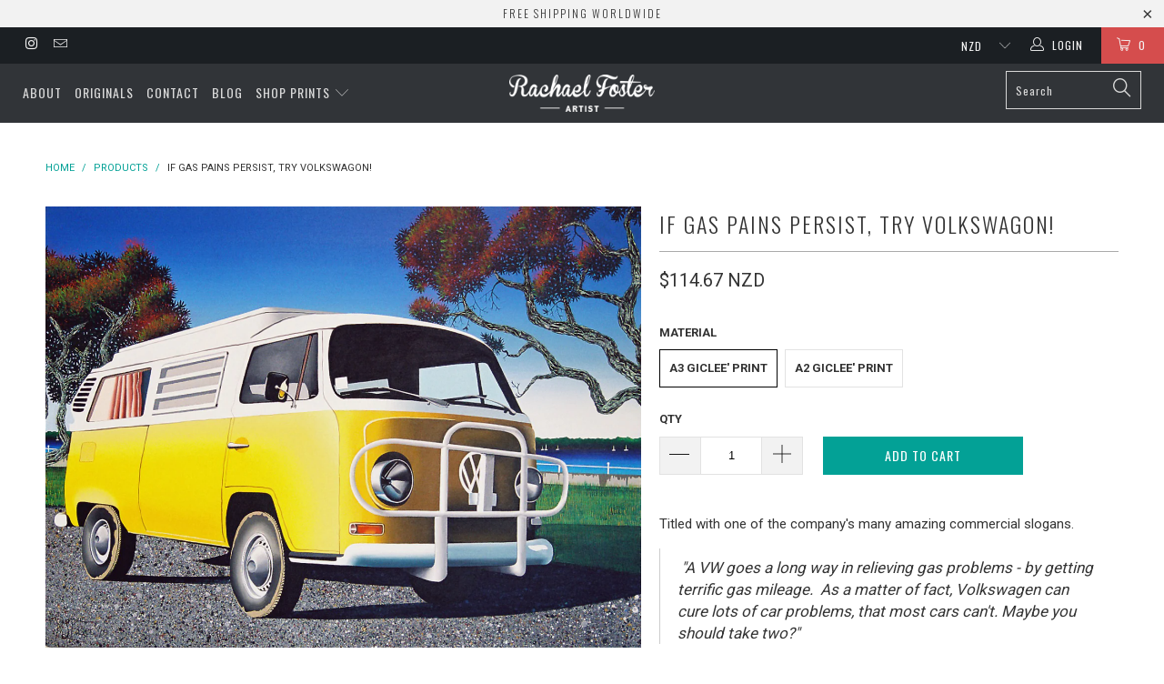

--- FILE ---
content_type: text/html; charset=utf-8
request_url: https://rachael-foster.com/products/if-gas-pains-persist-try-volkswagon
body_size: 33878
content:


 <!DOCTYPE html> <!--[if lt IE 7 ]> <html class="ie ie6" lang="en"> <![endif]--> <!--[if IE 7 ]> <html class="ie ie7" lang="en"> <![endif]--> <!--[if IE 8 ]> <html class="ie ie8" lang="en"> <![endif]--> <!--[if IE 9 ]> <html class="ie ie9" lang="en"> <![endif]--> <!--[if (gte IE 10)|!(IE)]> <!--> <html lang="en"> <!-- <![endif]--> <head> <meta charset="utf-8"> <meta http-equiv="cleartype" content="on"> <meta name="robots" content="index,follow"> <!-- Custom Fonts --> <link href="//fonts.googleapis.com/css?family=.|Oswald:light,normal,bold|Oswald:light,normal,bold|Oswald:light,normal,bold|Roboto:light,normal,bold|Roboto:light,normal,bold" rel="stylesheet" type="text/css" /> <!-- Stylesheets for Turbo 1.0.5 --> <link href="//rachael-foster.com/cdn/shop/t/4/assets/styles.scss.css?v=16084034724419981431662970613" rel="stylesheet" type="text/css" media="all" /> <title>If Gas Pains Persist, Try Volkswagon! - Rachael Foster</title> <meta name="description" content="Titled with one of the company&#39;s many amazing commercial slogans.  &quot;A VW goes a long way in relieving gas problems - by getting terrific gas mileage.  As a matter of fact, Volkswagen can cure lots of car problems, that most cars can&#39;t. Maybe you should take two?&quot; Pretty compelling advertising, no?  I found this old com" /> <meta name="author" content="Rachael Foster"> <meta property="og:url" content="https://rachael-foster.com/products/if-gas-pains-persist-try-volkswagon"> <meta property="og:site_name" content="Rachael Foster"> <meta property="og:type" content="product"> <meta property="og:title" content="If Gas Pains Persist, Try Volkswagon!"> <meta property="og:image" content="http://rachael-foster.com/cdn/shop/products/try_volkswagen_600x.jpg?v=1368185409"> <meta property="og:image:secure_url" content="https://rachael-foster.com/cdn/shop/products/try_volkswagen_600x.jpg?v=1368185409"> <meta property="og:price:amount" content="50.00"> <meta property="og:price:currency" content="GBP"> <meta property="og:description" content="Titled with one of the company&#39;s many amazing commercial slogans.  &quot;A VW goes a long way in relieving gas problems - by getting terrific gas mileage.  As a matter of fact, Volkswagen can cure lots of car problems, that most cars can&#39;t. Maybe you should take two?&quot; Pretty compelling advertising, no?  I found this old com"> <meta name="twitter:card" content="summary"> <meta name="twitter:title" content="If Gas Pains Persist, Try Volkswagon!"> <meta name="twitter:description" content="Titled with one of the company&#39;s many amazing commercial slogans.  &quot;A VW goes a long way in relieving gas problems - by getting terrific gas mileage.  As a matter of fact, Volkswagen can cure lots of car problems, that most cars can&#39;t. Maybe you should take two?&quot; Pretty compelling advertising, no?  I found this old com"> <meta name="twitter:image" content="https://rachael-foster.com/cdn/shop/products/try_volkswagen_medium.jpg?v=1368185409"> <meta name="twitter:image:width" content="240"> <meta name="twitter:image:height" content="240"> <!-- Mobile Specific Metas --> <meta name="HandheldFriendly" content="True"> <meta name="MobileOptimized" content="320"> <meta name="viewport" content="width=device-width,initial-scale=1"> <meta name="theme-color" content="#ffffff"> <link rel="shortcut icon" type="image/x-icon" href="//rachael-foster.com/cdn/shop/t/4/assets/favicon.png?v=66830167659429377581623540994"> <link rel="canonical" href="https://rachael-foster.com/products/if-gas-pains-persist-try-volkswagon" /> <script>window.performance && window.performance.mark && window.performance.mark('shopify.content_for_header.start');</script> <meta id="shopify-digital-wallet" name="shopify-digital-wallet" content="/2067960/digital_wallets/dialog"> <meta name="shopify-checkout-api-token" content="51e66dfe193344db8329633056965d27"> <link rel="alternate" type="application/json+oembed" href="https://rachael-foster.com/products/if-gas-pains-persist-try-volkswagon.oembed"> <script async="async" src="/checkouts/internal/preloads.js?locale=en-GB"></script> <link rel="preconnect" href="https://shop.app" crossorigin="anonymous"> <script async="async" src="https://shop.app/checkouts/internal/preloads.js?locale=en-GB&shop_id=2067960" crossorigin="anonymous"></script> <script id="apple-pay-shop-capabilities" type="application/json">{"shopId":2067960,"countryCode":"NZ","currencyCode":"GBP","merchantCapabilities":["supports3DS"],"merchantId":"gid:\/\/shopify\/Shop\/2067960","merchantName":"Rachael Foster","requiredBillingContactFields":["postalAddress","email","phone"],"requiredShippingContactFields":["postalAddress","email","phone"],"shippingType":"shipping","supportedNetworks":["visa","masterCard"],"total":{"type":"pending","label":"Rachael Foster","amount":"1.00"},"shopifyPaymentsEnabled":true,"supportsSubscriptions":true}</script> <script id="shopify-features" type="application/json">{"accessToken":"51e66dfe193344db8329633056965d27","betas":["rich-media-storefront-analytics"],"domain":"rachael-foster.com","predictiveSearch":true,"shopId":2067960,"locale":"en"}</script> <script>var Shopify = Shopify || {};
Shopify.shop = "rachael-foster.myshopify.com";
Shopify.locale = "en";
Shopify.currency = {"active":"GBP","rate":"1.0"};
Shopify.country = "GB";
Shopify.theme = {"name":"turbo","id":163582408,"schema_name":null,"schema_version":null,"theme_store_id":null,"role":"main"};
Shopify.theme.handle = "null";
Shopify.theme.style = {"id":null,"handle":null};
Shopify.cdnHost = "rachael-foster.com/cdn";
Shopify.routes = Shopify.routes || {};
Shopify.routes.root = "/";</script> <script type="module">!function(o){(o.Shopify=o.Shopify||{}).modules=!0}(window);</script> <script>!function(o){function n(){var o=[];function n(){o.push(Array.prototype.slice.apply(arguments))}return n.q=o,n}var t=o.Shopify=o.Shopify||{};t.loadFeatures=n(),t.autoloadFeatures=n()}(window);</script> <script>
  window.ShopifyPay = window.ShopifyPay || {};
  window.ShopifyPay.apiHost = "shop.app\/pay";
  window.ShopifyPay.redirectState = null;</script> <script id="shop-js-analytics" type="application/json">{"pageType":"product"}</script> <script defer="defer" async type="module" src="//rachael-foster.com/cdn/shopifycloud/shop-js/modules/v2/client.init-shop-cart-sync_BT-GjEfc.en.esm.js"></script> <script defer="defer" async type="module" src="//rachael-foster.com/cdn/shopifycloud/shop-js/modules/v2/chunk.common_D58fp_Oc.esm.js"></script> <script defer="defer" async type="module" src="//rachael-foster.com/cdn/shopifycloud/shop-js/modules/v2/chunk.modal_xMitdFEc.esm.js"></script> <script type="module">
  await import("//rachael-foster.com/cdn/shopifycloud/shop-js/modules/v2/client.init-shop-cart-sync_BT-GjEfc.en.esm.js");
await import("//rachael-foster.com/cdn/shopifycloud/shop-js/modules/v2/chunk.common_D58fp_Oc.esm.js");
await import("//rachael-foster.com/cdn/shopifycloud/shop-js/modules/v2/chunk.modal_xMitdFEc.esm.js");

  window.Shopify.SignInWithShop?.initShopCartSync?.({"fedCMEnabled":true,"windoidEnabled":true});</script> <script>
  window.Shopify = window.Shopify || {};
  if (!window.Shopify.featureAssets) window.Shopify.featureAssets = {};
  window.Shopify.featureAssets['shop-js'] = {"shop-cart-sync":["modules/v2/client.shop-cart-sync_DZOKe7Ll.en.esm.js","modules/v2/chunk.common_D58fp_Oc.esm.js","modules/v2/chunk.modal_xMitdFEc.esm.js"],"init-fed-cm":["modules/v2/client.init-fed-cm_B6oLuCjv.en.esm.js","modules/v2/chunk.common_D58fp_Oc.esm.js","modules/v2/chunk.modal_xMitdFEc.esm.js"],"shop-cash-offers":["modules/v2/client.shop-cash-offers_D2sdYoxE.en.esm.js","modules/v2/chunk.common_D58fp_Oc.esm.js","modules/v2/chunk.modal_xMitdFEc.esm.js"],"shop-login-button":["modules/v2/client.shop-login-button_QeVjl5Y3.en.esm.js","modules/v2/chunk.common_D58fp_Oc.esm.js","modules/v2/chunk.modal_xMitdFEc.esm.js"],"pay-button":["modules/v2/client.pay-button_DXTOsIq6.en.esm.js","modules/v2/chunk.common_D58fp_Oc.esm.js","modules/v2/chunk.modal_xMitdFEc.esm.js"],"shop-button":["modules/v2/client.shop-button_DQZHx9pm.en.esm.js","modules/v2/chunk.common_D58fp_Oc.esm.js","modules/v2/chunk.modal_xMitdFEc.esm.js"],"avatar":["modules/v2/client.avatar_BTnouDA3.en.esm.js"],"init-windoid":["modules/v2/client.init-windoid_CR1B-cfM.en.esm.js","modules/v2/chunk.common_D58fp_Oc.esm.js","modules/v2/chunk.modal_xMitdFEc.esm.js"],"init-shop-for-new-customer-accounts":["modules/v2/client.init-shop-for-new-customer-accounts_C_vY_xzh.en.esm.js","modules/v2/client.shop-login-button_QeVjl5Y3.en.esm.js","modules/v2/chunk.common_D58fp_Oc.esm.js","modules/v2/chunk.modal_xMitdFEc.esm.js"],"init-shop-email-lookup-coordinator":["modules/v2/client.init-shop-email-lookup-coordinator_BI7n9ZSv.en.esm.js","modules/v2/chunk.common_D58fp_Oc.esm.js","modules/v2/chunk.modal_xMitdFEc.esm.js"],"init-shop-cart-sync":["modules/v2/client.init-shop-cart-sync_BT-GjEfc.en.esm.js","modules/v2/chunk.common_D58fp_Oc.esm.js","modules/v2/chunk.modal_xMitdFEc.esm.js"],"shop-toast-manager":["modules/v2/client.shop-toast-manager_DiYdP3xc.en.esm.js","modules/v2/chunk.common_D58fp_Oc.esm.js","modules/v2/chunk.modal_xMitdFEc.esm.js"],"init-customer-accounts":["modules/v2/client.init-customer-accounts_D9ZNqS-Q.en.esm.js","modules/v2/client.shop-login-button_QeVjl5Y3.en.esm.js","modules/v2/chunk.common_D58fp_Oc.esm.js","modules/v2/chunk.modal_xMitdFEc.esm.js"],"init-customer-accounts-sign-up":["modules/v2/client.init-customer-accounts-sign-up_iGw4briv.en.esm.js","modules/v2/client.shop-login-button_QeVjl5Y3.en.esm.js","modules/v2/chunk.common_D58fp_Oc.esm.js","modules/v2/chunk.modal_xMitdFEc.esm.js"],"shop-follow-button":["modules/v2/client.shop-follow-button_CqMgW2wH.en.esm.js","modules/v2/chunk.common_D58fp_Oc.esm.js","modules/v2/chunk.modal_xMitdFEc.esm.js"],"checkout-modal":["modules/v2/client.checkout-modal_xHeaAweL.en.esm.js","modules/v2/chunk.common_D58fp_Oc.esm.js","modules/v2/chunk.modal_xMitdFEc.esm.js"],"shop-login":["modules/v2/client.shop-login_D91U-Q7h.en.esm.js","modules/v2/chunk.common_D58fp_Oc.esm.js","modules/v2/chunk.modal_xMitdFEc.esm.js"],"lead-capture":["modules/v2/client.lead-capture_BJmE1dJe.en.esm.js","modules/v2/chunk.common_D58fp_Oc.esm.js","modules/v2/chunk.modal_xMitdFEc.esm.js"],"payment-terms":["modules/v2/client.payment-terms_Ci9AEqFq.en.esm.js","modules/v2/chunk.common_D58fp_Oc.esm.js","modules/v2/chunk.modal_xMitdFEc.esm.js"]};</script> <script>(function() {
  var isLoaded = false;
  function asyncLoad() {
    if (isLoaded) return;
    isLoaded = true;
    var urls = ["\/\/shopify.privy.com\/widget.js?shop=rachael-foster.myshopify.com","https:\/\/chimpstatic.com\/mcjs-connected\/js\/users\/2b8016a22c099efc85b0200ef\/055d25eca71013ac26567f793.js?shop=rachael-foster.myshopify.com"];
    for (var i = 0; i <urls.length; i++) {
      var s = document.createElement('script');
      s.type = 'text/javascript';
      s.async = true;
      s.src = urls[i];
      var x = document.getElementsByTagName('script')[0];
      x.parentNode.insertBefore(s, x);
    }
  };
  if(window.attachEvent) {
    window.attachEvent('onload', asyncLoad);
  } else {
    window.addEventListener('load', asyncLoad, false);
  }
})();</script> <script id="__st">var __st={"a":2067960,"offset":46800,"reqid":"5680eb8d-f55e-4f8a-99fb-6eb4252bc3bf-1769277105","pageurl":"rachael-foster.com\/products\/if-gas-pains-persist-try-volkswagon","u":"c680b6423238","p":"product","rtyp":"product","rid":135447927};</script> <script>window.ShopifyPaypalV4VisibilityTracking = true;</script> <script id="captcha-bootstrap">!function(){'use strict';const t='contact',e='account',n='new_comment',o=[[t,t],['blogs',n],['comments',n],[t,'customer']],c=[[e,'customer_login'],[e,'guest_login'],[e,'recover_customer_password'],[e,'create_customer']],r=t=>t.map((([t,e])=>`form[action*='/${t}']:not([data-nocaptcha='true']) input[name='form_type'][value='${e}']`)).join(','),a=t=>()=>t?[...document.querySelectorAll(t)].map((t=>t.form)):[];function s(){const t=[...o],e=r(t);return a(e)}const i='password',u='form_key',d=['recaptcha-v3-token','g-recaptcha-response','h-captcha-response',i],f=()=>{try{return window.sessionStorage}catch{return}},m='__shopify_v',_=t=>t.elements[u];function p(t,e,n=!1){try{const o=window.sessionStorage,c=JSON.parse(o.getItem(e)),{data:r}=function(t){const{data:e,action:n}=t;return t[m]||n?{data:e,action:n}:{data:t,action:n}}(c);for(const[e,n]of Object.entries(r))t.elements[e]&&(t.elements[e].value=n);n&&o.removeItem(e)}catch(o){console.error('form repopulation failed',{error:o})}}const l='form_type',E='cptcha';function T(t){t.dataset[E]=!0}const w=window,h=w.document,L='Shopify',v='ce_forms',y='captcha';let A=!1;((t,e)=>{const n=(g='f06e6c50-85a8-45c8-87d0-21a2b65856fe',I='https://cdn.shopify.com/shopifycloud/storefront-forms-hcaptcha/ce_storefront_forms_captcha_hcaptcha.v1.5.2.iife.js',D={infoText:'Protected by hCaptcha',privacyText:'Privacy',termsText:'Terms'},(t,e,n)=>{const o=w[L][v],c=o.bindForm;if(c)return c(t,g,e,D).then(n);var r;o.q.push([[t,g,e,D],n]),r=I,A||(h.body.append(Object.assign(h.createElement('script'),{id:'captcha-provider',async:!0,src:r})),A=!0)});var g,I,D;w[L]=w[L]||{},w[L][v]=w[L][v]||{},w[L][v].q=[],w[L][y]=w[L][y]||{},w[L][y].protect=function(t,e){n(t,void 0,e),T(t)},Object.freeze(w[L][y]),function(t,e,n,w,h,L){const[v,y,A,g]=function(t,e,n){const i=e?o:[],u=t?c:[],d=[...i,...u],f=r(d),m=r(i),_=r(d.filter((([t,e])=>n.includes(e))));return[a(f),a(m),a(_),s()]}(w,h,L),I=t=>{const e=t.target;return e instanceof HTMLFormElement?e:e&&e.form},D=t=>v().includes(t);t.addEventListener('submit',(t=>{const e=I(t);if(!e)return;const n=D(e)&&!e.dataset.hcaptchaBound&&!e.dataset.recaptchaBound,o=_(e),c=g().includes(e)&&(!o||!o.value);(n||c)&&t.preventDefault(),c&&!n&&(function(t){try{if(!f())return;!function(t){const e=f();if(!e)return;const n=_(t);if(!n)return;const o=n.value;o&&e.removeItem(o)}(t);const e=Array.from(Array(32),(()=>Math.random().toString(36)[2])).join('');!function(t,e){_(t)||t.append(Object.assign(document.createElement('input'),{type:'hidden',name:u})),t.elements[u].value=e}(t,e),function(t,e){const n=f();if(!n)return;const o=[...t.querySelectorAll(`input[type='${i}']`)].map((({name:t})=>t)),c=[...d,...o],r={};for(const[a,s]of new FormData(t).entries())c.includes(a)||(r[a]=s);n.setItem(e,JSON.stringify({[m]:1,action:t.action,data:r}))}(t,e)}catch(e){console.error('failed to persist form',e)}}(e),e.submit())}));const S=(t,e)=>{t&&!t.dataset[E]&&(n(t,e.some((e=>e===t))),T(t))};for(const o of['focusin','change'])t.addEventListener(o,(t=>{const e=I(t);D(e)&&S(e,y())}));const B=e.get('form_key'),M=e.get(l),P=B&&M;t.addEventListener('DOMContentLoaded',(()=>{const t=y();if(P)for(const e of t)e.elements[l].value===M&&p(e,B);[...new Set([...A(),...v().filter((t=>'true'===t.dataset.shopifyCaptcha))])].forEach((e=>S(e,t)))}))}(h,new URLSearchParams(w.location.search),n,t,e,['guest_login'])})(!0,!0)}();</script> <script integrity="sha256-4kQ18oKyAcykRKYeNunJcIwy7WH5gtpwJnB7kiuLZ1E=" data-source-attribution="shopify.loadfeatures" defer="defer" src="//rachael-foster.com/cdn/shopifycloud/storefront/assets/storefront/load_feature-a0a9edcb.js" crossorigin="anonymous"></script> <script crossorigin="anonymous" defer="defer" src="//rachael-foster.com/cdn/shopifycloud/storefront/assets/shopify_pay/storefront-65b4c6d7.js?v=20250812"></script> <script data-source-attribution="shopify.dynamic_checkout.dynamic.init">var Shopify=Shopify||{};Shopify.PaymentButton=Shopify.PaymentButton||{isStorefrontPortableWallets:!0,init:function(){window.Shopify.PaymentButton.init=function(){};var t=document.createElement("script");t.src="https://rachael-foster.com/cdn/shopifycloud/portable-wallets/latest/portable-wallets.en.js",t.type="module",document.head.appendChild(t)}};</script> <script data-source-attribution="shopify.dynamic_checkout.buyer_consent">
  function portableWalletsHideBuyerConsent(e){var t=document.getElementById("shopify-buyer-consent"),n=document.getElementById("shopify-subscription-policy-button");t&&n&&(t.classList.add("hidden"),t.setAttribute("aria-hidden","true"),n.removeEventListener("click",e))}function portableWalletsShowBuyerConsent(e){var t=document.getElementById("shopify-buyer-consent"),n=document.getElementById("shopify-subscription-policy-button");t&&n&&(t.classList.remove("hidden"),t.removeAttribute("aria-hidden"),n.addEventListener("click",e))}window.Shopify?.PaymentButton&&(window.Shopify.PaymentButton.hideBuyerConsent=portableWalletsHideBuyerConsent,window.Shopify.PaymentButton.showBuyerConsent=portableWalletsShowBuyerConsent);</script> <script data-source-attribution="shopify.dynamic_checkout.cart.bootstrap">document.addEventListener("DOMContentLoaded",(function(){function t(){return document.querySelector("shopify-accelerated-checkout-cart, shopify-accelerated-checkout")}if(t())Shopify.PaymentButton.init();else{new MutationObserver((function(e,n){t()&&(Shopify.PaymentButton.init(),n.disconnect())})).observe(document.body,{childList:!0,subtree:!0})}}));</script> <link id="shopify-accelerated-checkout-styles" rel="stylesheet" media="screen" href="https://rachael-foster.com/cdn/shopifycloud/portable-wallets/latest/accelerated-checkout-backwards-compat.css" crossorigin="anonymous">
<style id="shopify-accelerated-checkout-cart">
        #shopify-buyer-consent {
  margin-top: 1em;
  display: inline-block;
  width: 100%;
}

#shopify-buyer-consent.hidden {
  display: none;
}

#shopify-subscription-policy-button {
  background: none;
  border: none;
  padding: 0;
  text-decoration: underline;
  font-size: inherit;
  cursor: pointer;
}

#shopify-subscription-policy-button::before {
  box-shadow: none;
}

      </style>

 <script>window.performance && window.performance.mark && window.performance.mark('shopify.content_for_header.end');</script> <script type='text/javascript'>
//new version
(function(global){
  global.tabarnapp_cm = {};
  global.tabarnapp_cm.cart = {"note":null,"attributes":{},"original_total_price":0,"total_price":0,"total_discount":0,"total_weight":0.0,"item_count":0,"items":[],"requires_shipping":false,"currency":"GBP","items_subtotal_price":0,"cart_level_discount_applications":[],"checkout_charge_amount":0};
  global.tabarnapp_cm.customer = {};
  
})(window);</script><link href="https://monorail-edge.shopifysvc.com" rel="dns-prefetch">
<script>(function(){if ("sendBeacon" in navigator && "performance" in window) {try {var session_token_from_headers = performance.getEntriesByType('navigation')[0].serverTiming.find(x => x.name == '_s').description;} catch {var session_token_from_headers = undefined;}var session_cookie_matches = document.cookie.match(/_shopify_s=([^;]*)/);var session_token_from_cookie = session_cookie_matches && session_cookie_matches.length === 2 ? session_cookie_matches[1] : "";var session_token = session_token_from_headers || session_token_from_cookie || "";function handle_abandonment_event(e) {var entries = performance.getEntries().filter(function(entry) {return /monorail-edge.shopifysvc.com/.test(entry.name);});if (!window.abandonment_tracked && entries.length === 0) {window.abandonment_tracked = true;var currentMs = Date.now();var navigation_start = performance.timing.navigationStart;var payload = {shop_id: 2067960,url: window.location.href,navigation_start,duration: currentMs - navigation_start,session_token,page_type: "product"};window.navigator.sendBeacon("https://monorail-edge.shopifysvc.com/v1/produce", JSON.stringify({schema_id: "online_store_buyer_site_abandonment/1.1",payload: payload,metadata: {event_created_at_ms: currentMs,event_sent_at_ms: currentMs}}));}}window.addEventListener('pagehide', handle_abandonment_event);}}());</script>
<script id="web-pixels-manager-setup">(function e(e,d,r,n,o){if(void 0===o&&(o={}),!Boolean(null===(a=null===(i=window.Shopify)||void 0===i?void 0:i.analytics)||void 0===a?void 0:a.replayQueue)){var i,a;window.Shopify=window.Shopify||{};var t=window.Shopify;t.analytics=t.analytics||{};var s=t.analytics;s.replayQueue=[],s.publish=function(e,d,r){return s.replayQueue.push([e,d,r]),!0};try{self.performance.mark("wpm:start")}catch(e){}var l=function(){var e={modern:/Edge?\/(1{2}[4-9]|1[2-9]\d|[2-9]\d{2}|\d{4,})\.\d+(\.\d+|)|Firefox\/(1{2}[4-9]|1[2-9]\d|[2-9]\d{2}|\d{4,})\.\d+(\.\d+|)|Chrom(ium|e)\/(9{2}|\d{3,})\.\d+(\.\d+|)|(Maci|X1{2}).+ Version\/(15\.\d+|(1[6-9]|[2-9]\d|\d{3,})\.\d+)([,.]\d+|)( \(\w+\)|)( Mobile\/\w+|) Safari\/|Chrome.+OPR\/(9{2}|\d{3,})\.\d+\.\d+|(CPU[ +]OS|iPhone[ +]OS|CPU[ +]iPhone|CPU IPhone OS|CPU iPad OS)[ +]+(15[._]\d+|(1[6-9]|[2-9]\d|\d{3,})[._]\d+)([._]\d+|)|Android:?[ /-](13[3-9]|1[4-9]\d|[2-9]\d{2}|\d{4,})(\.\d+|)(\.\d+|)|Android.+Firefox\/(13[5-9]|1[4-9]\d|[2-9]\d{2}|\d{4,})\.\d+(\.\d+|)|Android.+Chrom(ium|e)\/(13[3-9]|1[4-9]\d|[2-9]\d{2}|\d{4,})\.\d+(\.\d+|)|SamsungBrowser\/([2-9]\d|\d{3,})\.\d+/,legacy:/Edge?\/(1[6-9]|[2-9]\d|\d{3,})\.\d+(\.\d+|)|Firefox\/(5[4-9]|[6-9]\d|\d{3,})\.\d+(\.\d+|)|Chrom(ium|e)\/(5[1-9]|[6-9]\d|\d{3,})\.\d+(\.\d+|)([\d.]+$|.*Safari\/(?![\d.]+ Edge\/[\d.]+$))|(Maci|X1{2}).+ Version\/(10\.\d+|(1[1-9]|[2-9]\d|\d{3,})\.\d+)([,.]\d+|)( \(\w+\)|)( Mobile\/\w+|) Safari\/|Chrome.+OPR\/(3[89]|[4-9]\d|\d{3,})\.\d+\.\d+|(CPU[ +]OS|iPhone[ +]OS|CPU[ +]iPhone|CPU IPhone OS|CPU iPad OS)[ +]+(10[._]\d+|(1[1-9]|[2-9]\d|\d{3,})[._]\d+)([._]\d+|)|Android:?[ /-](13[3-9]|1[4-9]\d|[2-9]\d{2}|\d{4,})(\.\d+|)(\.\d+|)|Mobile Safari.+OPR\/([89]\d|\d{3,})\.\d+\.\d+|Android.+Firefox\/(13[5-9]|1[4-9]\d|[2-9]\d{2}|\d{4,})\.\d+(\.\d+|)|Android.+Chrom(ium|e)\/(13[3-9]|1[4-9]\d|[2-9]\d{2}|\d{4,})\.\d+(\.\d+|)|Android.+(UC? ?Browser|UCWEB|U3)[ /]?(15\.([5-9]|\d{2,})|(1[6-9]|[2-9]\d|\d{3,})\.\d+)\.\d+|SamsungBrowser\/(5\.\d+|([6-9]|\d{2,})\.\d+)|Android.+MQ{2}Browser\/(14(\.(9|\d{2,})|)|(1[5-9]|[2-9]\d|\d{3,})(\.\d+|))(\.\d+|)|K[Aa][Ii]OS\/(3\.\d+|([4-9]|\d{2,})\.\d+)(\.\d+|)/},d=e.modern,r=e.legacy,n=navigator.userAgent;return n.match(d)?"modern":n.match(r)?"legacy":"unknown"}(),u="modern"===l?"modern":"legacy",c=(null!=n?n:{modern:"",legacy:""})[u],f=function(e){return[e.baseUrl,"/wpm","/b",e.hashVersion,"modern"===e.buildTarget?"m":"l",".js"].join("")}({baseUrl:d,hashVersion:r,buildTarget:u}),m=function(e){var d=e.version,r=e.bundleTarget,n=e.surface,o=e.pageUrl,i=e.monorailEndpoint;return{emit:function(e){var a=e.status,t=e.errorMsg,s=(new Date).getTime(),l=JSON.stringify({metadata:{event_sent_at_ms:s},events:[{schema_id:"web_pixels_manager_load/3.1",payload:{version:d,bundle_target:r,page_url:o,status:a,surface:n,error_msg:t},metadata:{event_created_at_ms:s}}]});if(!i)return console&&console.warn&&console.warn("[Web Pixels Manager] No Monorail endpoint provided, skipping logging."),!1;try{return self.navigator.sendBeacon.bind(self.navigator)(i,l)}catch(e){}var u=new XMLHttpRequest;try{return u.open("POST",i,!0),u.setRequestHeader("Content-Type","text/plain"),u.send(l),!0}catch(e){return console&&console.warn&&console.warn("[Web Pixels Manager] Got an unhandled error while logging to Monorail."),!1}}}}({version:r,bundleTarget:l,surface:e.surface,pageUrl:self.location.href,monorailEndpoint:e.monorailEndpoint});try{o.browserTarget=l,function(e){var d=e.src,r=e.async,n=void 0===r||r,o=e.onload,i=e.onerror,a=e.sri,t=e.scriptDataAttributes,s=void 0===t?{}:t,l=document.createElement("script"),u=document.querySelector("head"),c=document.querySelector("body");if(l.async=n,l.src=d,a&&(l.integrity=a,l.crossOrigin="anonymous"),s)for(var f in s)if(Object.prototype.hasOwnProperty.call(s,f))try{l.dataset[f]=s[f]}catch(e){}if(o&&l.addEventListener("load",o),i&&l.addEventListener("error",i),u)u.appendChild(l);else{if(!c)throw new Error("Did not find a head or body element to append the script");c.appendChild(l)}}({src:f,async:!0,onload:function(){if(!function(){var e,d;return Boolean(null===(d=null===(e=window.Shopify)||void 0===e?void 0:e.analytics)||void 0===d?void 0:d.initialized)}()){var d=window.webPixelsManager.init(e)||void 0;if(d){var r=window.Shopify.analytics;r.replayQueue.forEach((function(e){var r=e[0],n=e[1],o=e[2];d.publishCustomEvent(r,n,o)})),r.replayQueue=[],r.publish=d.publishCustomEvent,r.visitor=d.visitor,r.initialized=!0}}},onerror:function(){return m.emit({status:"failed",errorMsg:"".concat(f," has failed to load")})},sri:function(e){var d=/^sha384-[A-Za-z0-9+/=]+$/;return"string"==typeof e&&d.test(e)}(c)?c:"",scriptDataAttributes:o}),m.emit({status:"loading"})}catch(e){m.emit({status:"failed",errorMsg:(null==e?void 0:e.message)||"Unknown error"})}}})({shopId: 2067960,storefrontBaseUrl: "https://rachael-foster.com",extensionsBaseUrl: "https://extensions.shopifycdn.com/cdn/shopifycloud/web-pixels-manager",monorailEndpoint: "https://monorail-edge.shopifysvc.com/unstable/produce_batch",surface: "storefront-renderer",enabledBetaFlags: ["2dca8a86"],webPixelsConfigList: [{"id":"102596769","eventPayloadVersion":"v1","runtimeContext":"LAX","scriptVersion":"1","type":"CUSTOM","privacyPurposes":["ANALYTICS"],"name":"Google Analytics tag (migrated)"},{"id":"shopify-app-pixel","configuration":"{}","eventPayloadVersion":"v1","runtimeContext":"STRICT","scriptVersion":"0450","apiClientId":"shopify-pixel","type":"APP","privacyPurposes":["ANALYTICS","MARKETING"]},{"id":"shopify-custom-pixel","eventPayloadVersion":"v1","runtimeContext":"LAX","scriptVersion":"0450","apiClientId":"shopify-pixel","type":"CUSTOM","privacyPurposes":["ANALYTICS","MARKETING"]}],isMerchantRequest: false,initData: {"shop":{"name":"Rachael Foster","paymentSettings":{"currencyCode":"GBP"},"myshopifyDomain":"rachael-foster.myshopify.com","countryCode":"NZ","storefrontUrl":"https:\/\/rachael-foster.com"},"customer":null,"cart":null,"checkout":null,"productVariants":[{"price":{"amount":50.0,"currencyCode":"GBP"},"product":{"title":"If Gas Pains Persist, Try Volkswagon!","vendor":"Rachael Foster","id":"135447927","untranslatedTitle":"If Gas Pains Persist, Try Volkswagon!","url":"\/products\/if-gas-pains-persist-try-volkswagon","type":"Printed Artwork"},"id":"1159035324","image":{"src":"\/\/rachael-foster.com\/cdn\/shop\/products\/try_volkswagen.jpg?v=1368185409"},"sku":"","title":"A3 Giclee' Print","untranslatedTitle":"A3 Giclee' Print"},{"price":{"amount":100.0,"currencyCode":"GBP"},"product":{"title":"If Gas Pains Persist, Try Volkswagon!","vendor":"Rachael Foster","id":"135447927","untranslatedTitle":"If Gas Pains Persist, Try Volkswagon!","url":"\/products\/if-gas-pains-persist-try-volkswagon","type":"Printed Artwork"},"id":"1175788580","image":{"src":"\/\/rachael-foster.com\/cdn\/shop\/products\/try_volkswagen.jpg?v=1368185409"},"sku":"","title":"A2 Giclee' Print","untranslatedTitle":"A2 Giclee' Print"}],"purchasingCompany":null},},"https://rachael-foster.com/cdn","fcfee988w5aeb613cpc8e4bc33m6693e112",{"modern":"","legacy":""},{"shopId":"2067960","storefrontBaseUrl":"https:\/\/rachael-foster.com","extensionBaseUrl":"https:\/\/extensions.shopifycdn.com\/cdn\/shopifycloud\/web-pixels-manager","surface":"storefront-renderer","enabledBetaFlags":"[\"2dca8a86\"]","isMerchantRequest":"false","hashVersion":"fcfee988w5aeb613cpc8e4bc33m6693e112","publish":"custom","events":"[[\"page_viewed\",{}],[\"product_viewed\",{\"productVariant\":{\"price\":{\"amount\":50.0,\"currencyCode\":\"GBP\"},\"product\":{\"title\":\"If Gas Pains Persist, Try Volkswagon!\",\"vendor\":\"Rachael Foster\",\"id\":\"135447927\",\"untranslatedTitle\":\"If Gas Pains Persist, Try Volkswagon!\",\"url\":\"\/products\/if-gas-pains-persist-try-volkswagon\",\"type\":\"Printed Artwork\"},\"id\":\"1159035324\",\"image\":{\"src\":\"\/\/rachael-foster.com\/cdn\/shop\/products\/try_volkswagen.jpg?v=1368185409\"},\"sku\":\"\",\"title\":\"A3 Giclee' Print\",\"untranslatedTitle\":\"A3 Giclee' Print\"}}]]"});</script><script>
  window.ShopifyAnalytics = window.ShopifyAnalytics || {};
  window.ShopifyAnalytics.meta = window.ShopifyAnalytics.meta || {};
  window.ShopifyAnalytics.meta.currency = 'GBP';
  var meta = {"product":{"id":135447927,"gid":"gid:\/\/shopify\/Product\/135447927","vendor":"Rachael Foster","type":"Printed Artwork","handle":"if-gas-pains-persist-try-volkswagon","variants":[{"id":1159035324,"price":5000,"name":"If Gas Pains Persist, Try Volkswagon! - A3 Giclee' Print","public_title":"A3 Giclee' Print","sku":""},{"id":1175788580,"price":10000,"name":"If Gas Pains Persist, Try Volkswagon! - A2 Giclee' Print","public_title":"A2 Giclee' Print","sku":""}],"remote":false},"page":{"pageType":"product","resourceType":"product","resourceId":135447927,"requestId":"5680eb8d-f55e-4f8a-99fb-6eb4252bc3bf-1769277105"}};
  for (var attr in meta) {
    window.ShopifyAnalytics.meta[attr] = meta[attr];
  }
</script>
<script class="analytics">
  (function () {
    var customDocumentWrite = function(content) {
      var jquery = null;

      if (window.jQuery) {
        jquery = window.jQuery;
      } else if (window.Checkout && window.Checkout.$) {
        jquery = window.Checkout.$;
      }

      if (jquery) {
        jquery('body').append(content);
      }
    };

    var hasLoggedConversion = function(token) {
      if (token) {
        return document.cookie.indexOf('loggedConversion=' + token) !== -1;
      }
      return false;
    }

    var setCookieIfConversion = function(token) {
      if (token) {
        var twoMonthsFromNow = new Date(Date.now());
        twoMonthsFromNow.setMonth(twoMonthsFromNow.getMonth() + 2);

        document.cookie = 'loggedConversion=' + token + '; expires=' + twoMonthsFromNow;
      }
    }

    var trekkie = window.ShopifyAnalytics.lib = window.trekkie = window.trekkie || [];
    if (trekkie.integrations) {
      return;
    }
    trekkie.methods = [
      'identify',
      'page',
      'ready',
      'track',
      'trackForm',
      'trackLink'
    ];
    trekkie.factory = function(method) {
      return function() {
        var args = Array.prototype.slice.call(arguments);
        args.unshift(method);
        trekkie.push(args);
        return trekkie;
      };
    };
    for (var i = 0; i < trekkie.methods.length; i++) {
      var key = trekkie.methods[i];
      trekkie[key] = trekkie.factory(key);
    }
    trekkie.load = function(config) {
      trekkie.config = config || {};
      trekkie.config.initialDocumentCookie = document.cookie;
      var first = document.getElementsByTagName('script')[0];
      var script = document.createElement('script');
      script.type = 'text/javascript';
      script.onerror = function(e) {
        var scriptFallback = document.createElement('script');
        scriptFallback.type = 'text/javascript';
        scriptFallback.onerror = function(error) {
                var Monorail = {
      produce: function produce(monorailDomain, schemaId, payload) {
        var currentMs = new Date().getTime();
        var event = {
          schema_id: schemaId,
          payload: payload,
          metadata: {
            event_created_at_ms: currentMs,
            event_sent_at_ms: currentMs
          }
        };
        return Monorail.sendRequest("https://" + monorailDomain + "/v1/produce", JSON.stringify(event));
      },
      sendRequest: function sendRequest(endpointUrl, payload) {
        // Try the sendBeacon API
        if (window && window.navigator && typeof window.navigator.sendBeacon === 'function' && typeof window.Blob === 'function' && !Monorail.isIos12()) {
          var blobData = new window.Blob([payload], {
            type: 'text/plain'
          });

          if (window.navigator.sendBeacon(endpointUrl, blobData)) {
            return true;
          } // sendBeacon was not successful

        } // XHR beacon

        var xhr = new XMLHttpRequest();

        try {
          xhr.open('POST', endpointUrl);
          xhr.setRequestHeader('Content-Type', 'text/plain');
          xhr.send(payload);
        } catch (e) {
          console.log(e);
        }

        return false;
      },
      isIos12: function isIos12() {
        return window.navigator.userAgent.lastIndexOf('iPhone; CPU iPhone OS 12_') !== -1 || window.navigator.userAgent.lastIndexOf('iPad; CPU OS 12_') !== -1;
      }
    };
    Monorail.produce('monorail-edge.shopifysvc.com',
      'trekkie_storefront_load_errors/1.1',
      {shop_id: 2067960,
      theme_id: 163582408,
      app_name: "storefront",
      context_url: window.location.href,
      source_url: "//rachael-foster.com/cdn/s/trekkie.storefront.8d95595f799fbf7e1d32231b9a28fd43b70c67d3.min.js"});

        };
        scriptFallback.async = true;
        scriptFallback.src = '//rachael-foster.com/cdn/s/trekkie.storefront.8d95595f799fbf7e1d32231b9a28fd43b70c67d3.min.js';
        first.parentNode.insertBefore(scriptFallback, first);
      };
      script.async = true;
      script.src = '//rachael-foster.com/cdn/s/trekkie.storefront.8d95595f799fbf7e1d32231b9a28fd43b70c67d3.min.js';
      first.parentNode.insertBefore(script, first);
    };
    trekkie.load(
      {"Trekkie":{"appName":"storefront","development":false,"defaultAttributes":{"shopId":2067960,"isMerchantRequest":null,"themeId":163582408,"themeCityHash":"14150967203842205459","contentLanguage":"en","currency":"GBP","eventMetadataId":"edcb5627-5b20-4716-bf88-d4aba0952528"},"isServerSideCookieWritingEnabled":true,"monorailRegion":"shop_domain","enabledBetaFlags":["65f19447"]},"Session Attribution":{},"S2S":{"facebookCapiEnabled":false,"source":"trekkie-storefront-renderer","apiClientId":580111}}
    );

    var loaded = false;
    trekkie.ready(function() {
      if (loaded) return;
      loaded = true;

      window.ShopifyAnalytics.lib = window.trekkie;

      var originalDocumentWrite = document.write;
      document.write = customDocumentWrite;
      try { window.ShopifyAnalytics.merchantGoogleAnalytics.call(this); } catch(error) {};
      document.write = originalDocumentWrite;

      window.ShopifyAnalytics.lib.page(null,{"pageType":"product","resourceType":"product","resourceId":135447927,"requestId":"5680eb8d-f55e-4f8a-99fb-6eb4252bc3bf-1769277105","shopifyEmitted":true});

      var match = window.location.pathname.match(/checkouts\/(.+)\/(thank_you|post_purchase)/)
      var token = match? match[1]: undefined;
      if (!hasLoggedConversion(token)) {
        setCookieIfConversion(token);
        window.ShopifyAnalytics.lib.track("Viewed Product",{"currency":"GBP","variantId":1159035324,"productId":135447927,"productGid":"gid:\/\/shopify\/Product\/135447927","name":"If Gas Pains Persist, Try Volkswagon! - A3 Giclee' Print","price":"50.00","sku":"","brand":"Rachael Foster","variant":"A3 Giclee' Print","category":"Printed Artwork","nonInteraction":true,"remote":false},undefined,undefined,{"shopifyEmitted":true});
      window.ShopifyAnalytics.lib.track("monorail:\/\/trekkie_storefront_viewed_product\/1.1",{"currency":"GBP","variantId":1159035324,"productId":135447927,"productGid":"gid:\/\/shopify\/Product\/135447927","name":"If Gas Pains Persist, Try Volkswagon! - A3 Giclee' Print","price":"50.00","sku":"","brand":"Rachael Foster","variant":"A3 Giclee' Print","category":"Printed Artwork","nonInteraction":true,"remote":false,"referer":"https:\/\/rachael-foster.com\/products\/if-gas-pains-persist-try-volkswagon"});
      }
    });


        var eventsListenerScript = document.createElement('script');
        eventsListenerScript.async = true;
        eventsListenerScript.src = "//rachael-foster.com/cdn/shopifycloud/storefront/assets/shop_events_listener-3da45d37.js";
        document.getElementsByTagName('head')[0].appendChild(eventsListenerScript);

})();</script>
  <script>
  if (!window.ga || (window.ga && typeof window.ga !== 'function')) {
    window.ga = function ga() {
      (window.ga.q = window.ga.q || []).push(arguments);
      if (window.Shopify && window.Shopify.analytics && typeof window.Shopify.analytics.publish === 'function') {
        window.Shopify.analytics.publish("ga_stub_called", {}, {sendTo: "google_osp_migration"});
      }
      console.error("Shopify's Google Analytics stub called with:", Array.from(arguments), "\nSee https://help.shopify.com/manual/promoting-marketing/pixels/pixel-migration#google for more information.");
    };
    if (window.Shopify && window.Shopify.analytics && typeof window.Shopify.analytics.publish === 'function') {
      window.Shopify.analytics.publish("ga_stub_initialized", {}, {sendTo: "google_osp_migration"});
    }
  }
</script>
<script
  defer
  src="https://rachael-foster.com/cdn/shopifycloud/perf-kit/shopify-perf-kit-3.0.4.min.js"
  data-application="storefront-renderer"
  data-shop-id="2067960"
  data-render-region="gcp-us-central1"
  data-page-type="product"
  data-theme-instance-id="163582408"
  data-theme-name=""
  data-theme-version=""
  data-monorail-region="shop_domain"
  data-resource-timing-sampling-rate="10"
  data-shs="true"
  data-shs-beacon="true"
  data-shs-export-with-fetch="true"
  data-shs-logs-sample-rate="1"
  data-shs-beacon-endpoint="https://rachael-foster.com/api/collect"
></script>
</head> <body class="product"> <div id="header"> <div class="promo_banner">
          FREE SHIPPING WORLDWIDE <div class="promo_banner-close"></div></div> <div class="top_bar clearfix"> <a href="#menu" class="mobile_nav dropdown_link" data-dropdown-rel="menu"> <div> <span></span> <span></span> <span></span> <span></span></div> <span class="menu_title">Menu</span></a> <a href="https://rachael-foster.com" title="Rachael Foster" class="mobile_logo logo"> <img src="//rachael-foster.com/cdn/shop/t/4/assets/logo_mobile.png?v=30121006116059890951476967207" alt="Rachael Foster" /></a> <a href="/search" class="icon-search dropdown_link" title="Search" data-dropdown-rel="search"></a> <div class="cart_container"> <a href="/cart" class="icon-cart mini_cart dropdown_link" title="Cart" data-no-instant> <span class="cart_count">0</span></a></div></div> <div class="dropdown_container center" data-dropdown="search"> <div class="dropdown"> <form action="/search" class="header_search_form"> <input type="hidden" name="type" value="product" /> <span class="icon-search search-submit"></span> <input type="text" name="q" placeholder="Search" autocapitalize="off" autocomplete="off" autocorrect="off" class="search-terms" /></form></div></div> <div class="dropdown_container" data-dropdown="menu"> <div class="dropdown"> <ul class="menu" id="mobile_menu"> <li> <a href="/pages/about">About</a></li> <li> <a href="/collections/originals">Originals</a></li> <li> <a href="/pages/contact">Contact</a></li> <li> <a href="https://www.instagram.com/rachael.foster/">Blog</a></li> <li class="sublink"> <a data-no-instant href="/collections/shop-prints">Shop Prints <span class="right icon-down-arrow"></span></a> <ul> <li> <a href="/collections/landscapes">Landcapes</a></li> <li> <a href="/collections/pin-ups">PinUps</a></li> <li> <a href="/collections/travel-posters">Travel Posters</a></li></ul></li> <li data-no-instant> <a href="/account/login" id="customer_login_link">Login</a></li> <li class="currencies"> <select id="currencies" class="currencies" name="currencies" data-default-shop-currency="GBP"> <option value="GBP" selected="selected">GBP</option> <option value="USD">USD</option> <option value="NZD">NZD</option> <option value="CAD">CAD</option> <option value="AUD">AUD</option> <option value="EUR">EUR</option> <option value="JPY">JPY</option></select></li></ul></div></div></div> <div class=""> <div class="header "> <div class="promo_banner">
            FREE SHIPPING WORLDWIDE <div class="promo_banner-close"></div></div> <div class="top_bar clearfix"> <ul class="social_icons"> <li> <a href="https://www.instagram.com/rachael.foster/" title="Rachael Foster on Instagram" rel="me" target="_blank" class="icon-instagram"></a></li> <li> <a href="mailto:contact@rachael-foster.com" title="Email Rachael Foster" target="_blank" class="icon-mail"></a></li></ul> <ul class="menu left"></ul> <div class="cart_container"> <a href="/cart" class="icon-cart mini_cart dropdown_link" data-no-instant> <span class="cart_count">0</span></a> <div class="cart_content animated fadeIn"> <div class="js-empty-cart__message "> <p class="empty_cart">Your Cart is Empty</p></div> <form action="/checkout" method="post" data-money-format=" <span class=money>&pound;{{amount}}</span>" data-shop-currency="GBP" data-shop-name="Rachael Foster" class="js-cart_content__form hidden"> <a class="cart_content__continue-shopping secondary_button">
                  Continue Shopping</a> <ul class="cart_items js-cart_items clearfix"></ul> <hr /> <ul> <li class="cart_subtotal js-cart_subtotal"> <span class="right"> <span class=money>&pound;0.00</span></span> <span>Subtotal</span></li> <li> <input type="submit" class="action_button" value="Checkout" /></li></ul></form></div></div> <ul class="menu right"> <li class="currencies"> <select id="currencies" class="currencies" name="currencies" data-default-shop-currency="GBP"> <option value="GBP" selected="selected">GBP</option> <option value="USD">USD</option> <option value="NZD">NZD</option> <option value="CAD">CAD</option> <option value="AUD">AUD</option> <option value="EUR">EUR</option> <option value="JPY">JPY</option></select></li> <li> <a href="/account" class="icon-user" title="My Account "> <span>Login</span></a></li></ul></div> <div class="main_nav_wrapper"> <div class="main_nav clearfix"> <div class="nav"> <ul class="menu align_left"> <li> <a href="/pages/about" class=" top_link" data-dropdown-rel="about">About</a></li> <li> <a href="/collections/originals" class=" top_link" data-dropdown-rel="originals">Originals</a></li> <li> <a href="/pages/contact" class=" top_link" data-dropdown-rel="contact">Contact</a></li> <li> <a href="https://www.instagram.com/rachael.foster/" class=" top_link" data-dropdown-rel="blog">Blog</a></li> <li> <a href="/collections/shop-prints" class=" dropdown_link" data-dropdown-rel="shop-prints">Shop Prints <span class="icon-down-arrow"></span></a></li></ul></div> <div class="logo center"> <a href="https://rachael-foster.com" title="Rachael Foster"> <img src="//rachael-foster.com/cdn/shop/t/4/assets/logo_home.png?v=122894697734730450621480007620" class="secondary_logo" alt="Rachael Foster" /> <img src="//rachael-foster.com/cdn/shop/t/4/assets/logo.png?v=19720303790052311461480198671" class="primary_logo" alt="Rachael Foster" /></a></div> <div class="nav"> <ul class="menu align_right"> <li class="search_container"> <form action="/search" class="search_form"> <input type="hidden" name="type" value="product" /> <span class="icon-search search-submit"></span> <input type="text" name="q" placeholder="Search" value="" autocapitalize="off" autocomplete="off" autocorrect="off" /></form></li> <li class="search_link"> <a href="/search" class="icon-search dropdown_link" title="Search" data-dropdown-rel="search"></a></li></ul></div> <div class="dropdown_container center" data-dropdown="search"> <div class="dropdown"> <form action="/search" class="header_search_form"> <input type="hidden" name="type" value="product" /> <span class="icon-search search-submit"></span> <input type="text" name="q" placeholder="Search" autocapitalize="off" autocomplete="off" autocorrect="off" class="search-terms" /></form></div></div> <div class="dropdown_container" data-dropdown="shop-prints"> <div class="dropdown menu"> <div class="dropdown_content dropdown_narrow"> <div class="dropdown_column"> <ul class="dropdown_item"> <li> <a href="/collections/landscapes">Landcapes</a></li></ul></div> <div class="dropdown_column"> <ul class="dropdown_item"> <li> <a href="/collections/pin-ups">PinUps</a></li></ul></div> <div class="dropdown_column"> <ul class="dropdown_item"> <li> <a href="/collections/travel-posters">Travel Posters</a></li></ul></div></div></div></div></div></div></div></div> <div class="container main content"> <div class="sixteen columns"> <div class="clearfix breadcrumb-collection"> <div class="nav_arrows breadcrumb_text"></div> <div class="breadcrumb_text" itemscope itemtype="http://schema.org/BreadcrumbList"> <span itemprop="itemListElement" itemscope itemtype="http://schema.org/ListItem"> <a href="https://rachael-foster.com" title="Rachael Foster" itemprop="item" class="breadcrumb_link"> <span itemprop="name">Home</span></a></span> <span class="breadcrumb-divider">/</span> <span itemprop="itemListElement" itemscope itemtype="http://schema.org/ListItem"> <a href="/collections/all" title="Products" class="breadcrumb_link"> <span>Products</span></a></span> <span class="breadcrumb-divider">/</span>
        If Gas Pains Persist, Try Volkswagon!</div></div></div> <div class="sixteen columns"> <div class="product-135447927"> <div class="section product_section clearfix js-product_section " itemscope itemtype="http://schema.org/Product"> <div class="nine columns alpha"> <div class="gallery-wrap js-product-page-gallery clearfix
             show-gallery-arrows 
             left-thumbnails 
            "> <div class="product_gallery product-135447927-gallery
               product_slider 
              
               single-image 
              "> <div class="gallery-cell" data-thumb="//rachael-foster.com/cdn/shop/products/try_volkswagen_1200x.jpg?v=1368185409" data-title="If Gas Pains Persist, Try Volkswagon!"> <a href="//rachael-foster.com/cdn/shop/products/try_volkswagen_600x.jpg?v=1368185409" class="lightbox" rel="gallery" data-fancybox-group="gallery"> <img  src="//rachael-foster.com/cdn/shop/products/try_volkswagen_100x.jpg?v=1368185409"
                    alt="If Gas Pains Persist, Try Volkswagon!"
                    class=" lazyload js-image-loaded blur-up"
                    data-index="0"
                    data-image-id="263479657"
                    data-sizes="auto"
                    data-src="//rachael-foster.com/cdn/shop/products/try_volkswagen_1200x.jpg?v=1368185409"
                    data-srcset=" //rachael-foster.com/cdn/shop/products/try_volkswagen_300x.jpg?v=1368185409 300w,
                                  //rachael-foster.com/cdn/shop/products/try_volkswagen_600x.jpg?v=1368185409 600w,
                                  //rachael-foster.com/cdn/shop/products/try_volkswagen_1200x.jpg?v=1368185409 1200w"
                     /></a></div></div></div></div> <div class="seven columns omega"> <h1 class="product_name" itemprop="name">If Gas Pains Persist, Try Volkswagon!</h1> <div class="feature_divider"></div> <p class="modal_price" itemprop="offers" itemscope itemtype="http://schema.org/Offer"> <meta itemprop="priceCurrency" content="GBP" /> <meta itemprop="seller" content="Rachael Foster" /> <link itemprop="availability" href="http://schema.org/InStock"> <meta itemprop="itemCondition" content="New" /> <span class="sold_out"></span> <span itemprop="price" content="50.00" class=""> <span class="current_price "> <span class=money>&pound;50.00</span></span></span> <span class="was_price"></span></p> <div class="notify_form notify-form-135447927" id="notify-form-135447927" style="display:none"> <p class="message"></p> <form method="post" action="/contact#contact_form" id="contact_form" accept-charset="UTF-8" class="contact-form"> <input type="hidden" name="form_type" value="contact" /> <input type="hidden" name="utf8" value="✓" /> <p> <label for="contact[email]">Notify me when this product is available:</label> <input required type="email" class="notify_email" name="contact[email]" id="contact[email]" placeholder="Enter your email address..." value="" /> <input type="hidden" name="contact[body]" class="notify_form_message" data-body="Please notify me when If Gas Pains Persist, Try Volkswagon! becomes available - https://rachael-foster.com/products/if-gas-pains-persist-try-volkswagon" value="Please notify me when If Gas Pains Persist, Try Volkswagon! becomes available - https://rachael-foster.com/products/if-gas-pains-persist-try-volkswagon" /> <input class="action_button" type="submit" value="Send" style="margin-bottom:0px" /></p></form></div> <form action="/cart/add" method="post" class="clearfix product_form product_form_options" data-money-format=" <span class=money>&pound;{{amount}}</span>" data-shop-currency="GBP" data-select-id="product-select-135447927product" data-enable-state="true" data-product="{&quot;id&quot;:135447927,&quot;title&quot;:&quot;If Gas Pains Persist, Try Volkswagon!&quot;,&quot;handle&quot;:&quot;if-gas-pains-persist-try-volkswagon&quot;,&quot;description&quot;:&quot;\u003ch5\u003e\u003c\/h5\u003e\n\u003cp\u003eTitled with one of the company&#39;s many amazing commercial slogans.\u003c\/p\u003e\n\u003cblockquote\u003e \&quot;A VW goes a long way in relieving gas problems - by getting terrific gas mileage.  As a matter of fact, Volkswagen can cure lots of car problems, that most cars can&#39;t. Maybe you should take two?\&quot;\u003c\/blockquote\u003e\n\u003cp\u003ePretty compelling advertising, no?  I found this old commercial from the 70s. Sounds more like something from the 1950&#39;s.  \u003cbr\u003eFrom the Nazis to the beach bums, hippies and social studies teachers, this overpriced classic will remain a kiwi favourite.  More than 21 million Bettle&#39;s were made world wide and remains the longest running, most manufactured car of a single design.  \u003c\/p\u003e\n\u003cp\u003e \u003c\/p\u003e\n\u003cp\u003ePAPER PRINTS\u003c\/p\u003e\n\u003cp\u003e \u003c\/p\u003e\n\u003cp\u003e\u003cspan style=\&quot;line-height: 1.4; font-size: 15px;\&quot;\u003eA4 :: 14 x 10\&quot;   \/\/ Unlimited Mounted Print\u003cbr\u003e\u003c\/span\u003e\u003c\/p\u003e\n\u003cp\u003eA3 :: 20 x 14\&quot;   \/\/ Limited Edition :: 100\u003c\/p\u003e\n\u003cp\u003e\u003cspan style=\&quot;line-height: 1.4; font-size: 15px;\&quot;\u003e\u003cbr\u003ePaper prints are made using lightfast inks to keep your artwork looking as vibrant as the day you first set eyes on it for 100+ years. Remember paper prints that are framed will see it&#39;s lifetime double that of one left in it&#39;s tube under your bed.\u003cbr\u003e\u003c\/span\u003e\u003c\/p\u003e&quot;,&quot;published_at&quot;:&quot;2013-05-10T23:30:00+12:00&quot;,&quot;created_at&quot;:&quot;2013-05-10T23:30:09+12:00&quot;,&quot;vendor&quot;:&quot;Rachael Foster&quot;,&quot;type&quot;:&quot;Printed Artwork&quot;,&quot;tags&quot;:[],&quot;price&quot;:5000,&quot;price_min&quot;:5000,&quot;price_max&quot;:10000,&quot;available&quot;:true,&quot;price_varies&quot;:true,&quot;compare_at_price&quot;:null,&quot;compare_at_price_min&quot;:0,&quot;compare_at_price_max&quot;:0,&quot;compare_at_price_varies&quot;:false,&quot;variants&quot;:[{&quot;id&quot;:1159035324,&quot;title&quot;:&quot;A3 Giclee&#39; Print&quot;,&quot;option1&quot;:&quot;A3 Giclee&#39; Print&quot;,&quot;option2&quot;:null,&quot;option3&quot;:null,&quot;sku&quot;:&quot;&quot;,&quot;requires_shipping&quot;:true,&quot;taxable&quot;:false,&quot;featured_image&quot;:null,&quot;available&quot;:true,&quot;name&quot;:&quot;If Gas Pains Persist, Try Volkswagon! - A3 Giclee&#39; Print&quot;,&quot;public_title&quot;:&quot;A3 Giclee&#39; Print&quot;,&quot;options&quot;:[&quot;A3 Giclee&#39; Print&quot;],&quot;price&quot;:5000,&quot;weight&quot;:750,&quot;compare_at_price&quot;:null,&quot;inventory_quantity&quot;:50,&quot;inventory_management&quot;:&quot;shopify&quot;,&quot;inventory_policy&quot;:&quot;deny&quot;,&quot;barcode&quot;:&quot;&quot;,&quot;requires_selling_plan&quot;:false,&quot;selling_plan_allocations&quot;:[]},{&quot;id&quot;:1175788580,&quot;title&quot;:&quot;A2 Giclee&#39; Print&quot;,&quot;option1&quot;:&quot;A2 Giclee&#39; Print&quot;,&quot;option2&quot;:null,&quot;option3&quot;:null,&quot;sku&quot;:&quot;&quot;,&quot;requires_shipping&quot;:true,&quot;taxable&quot;:false,&quot;featured_image&quot;:null,&quot;available&quot;:true,&quot;name&quot;:&quot;If Gas Pains Persist, Try Volkswagon! - A2 Giclee&#39; Print&quot;,&quot;public_title&quot;:&quot;A2 Giclee&#39; Print&quot;,&quot;options&quot;:[&quot;A2 Giclee&#39; Print&quot;],&quot;price&quot;:10000,&quot;weight&quot;:1300,&quot;compare_at_price&quot;:null,&quot;inventory_quantity&quot;:45,&quot;inventory_management&quot;:&quot;shopify&quot;,&quot;inventory_policy&quot;:&quot;deny&quot;,&quot;barcode&quot;:&quot;&quot;,&quot;requires_selling_plan&quot;:false,&quot;selling_plan_allocations&quot;:[]}],&quot;images&quot;:[&quot;\/\/rachael-foster.com\/cdn\/shop\/products\/try_volkswagen.jpg?v=1368185409&quot;],&quot;featured_image&quot;:&quot;\/\/rachael-foster.com\/cdn\/shop\/products\/try_volkswagen.jpg?v=1368185409&quot;,&quot;options&quot;:[&quot;Material&quot;],&quot;media&quot;:[{&quot;alt&quot;:null,&quot;id&quot;:2831712315,&quot;position&quot;:1,&quot;preview_image&quot;:{&quot;aspect_ratio&quot;:1.35,&quot;height&quot;:1517,&quot;width&quot;:2048,&quot;src&quot;:&quot;\/\/rachael-foster.com\/cdn\/shop\/products\/try_volkswagen.jpg?v=1368185409&quot;},&quot;aspect_ratio&quot;:1.35,&quot;height&quot;:1517,&quot;media_type&quot;:&quot;image&quot;,&quot;src&quot;:&quot;\/\/rachael-foster.com\/cdn\/shop\/products\/try_volkswagen.jpg?v=1368185409&quot;,&quot;width&quot;:2048}],&quot;requires_selling_plan&quot;:false,&quot;selling_plan_groups&quot;:[],&quot;content&quot;:&quot;\u003ch5\u003e\u003c\/h5\u003e\n\u003cp\u003eTitled with one of the company&#39;s many amazing commercial slogans.\u003c\/p\u003e\n\u003cblockquote\u003e \&quot;A VW goes a long way in relieving gas problems - by getting terrific gas mileage.  As a matter of fact, Volkswagen can cure lots of car problems, that most cars can&#39;t. Maybe you should take two?\&quot;\u003c\/blockquote\u003e\n\u003cp\u003ePretty compelling advertising, no?  I found this old commercial from the 70s. Sounds more like something from the 1950&#39;s.  \u003cbr\u003eFrom the Nazis to the beach bums, hippies and social studies teachers, this overpriced classic will remain a kiwi favourite.  More than 21 million Bettle&#39;s were made world wide and remains the longest running, most manufactured car of a single design.  \u003c\/p\u003e\n\u003cp\u003e \u003c\/p\u003e\n\u003cp\u003ePAPER PRINTS\u003c\/p\u003e\n\u003cp\u003e \u003c\/p\u003e\n\u003cp\u003e\u003cspan style=\&quot;line-height: 1.4; font-size: 15px;\&quot;\u003eA4 :: 14 x 10\&quot;   \/\/ Unlimited Mounted Print\u003cbr\u003e\u003c\/span\u003e\u003c\/p\u003e\n\u003cp\u003eA3 :: 20 x 14\&quot;   \/\/ Limited Edition :: 100\u003c\/p\u003e\n\u003cp\u003e\u003cspan style=\&quot;line-height: 1.4; font-size: 15px;\&quot;\u003e\u003cbr\u003ePaper prints are made using lightfast inks to keep your artwork looking as vibrant as the day you first set eyes on it for 100+ years. Remember paper prints that are framed will see it&#39;s lifetime double that of one left in it&#39;s tube under your bed.\u003cbr\u003e\u003c\/span\u003e\u003c\/p\u003e&quot;}"> <div class="select"> <label>Material</label> <select id="product-select-135447927product" name="id"> <option selected="selected" value="1159035324" data-sku="">A3 Giclee' Print</option> <option  value="1175788580" data-sku="">A2 Giclee' Print</option></select></div> <div class="swatch_options"> <div class="swatch clearfix" data-option-index="0"> <div class="option_title">Material</div> <input id="swatch-0-a3-giclee-print-135447927" type="radio" name="option-0" value="A3 Giclee&#39; Print" checked /> <div data-value="A3 Giclee&#39; Print" class="swatch-element a3-giclee-print-swatch available"> <label for="swatch-0-a3-giclee-print-135447927">
            A3 Giclee' Print <img class="crossed-out" src="//rachael-foster.com/cdn/shop/t/4/assets/soldout.png?v=169392025580765019841476908189" /></label></div> <input id="swatch-0-a2-giclee-print-135447927" type="radio" name="option-0" value="A2 Giclee&#39; Print" /> <div data-value="A2 Giclee&#39; Print" class="swatch-element a2-giclee-print-swatch available"> <label for="swatch-0-a2-giclee-print-135447927">
            A2 Giclee' Print <img class="crossed-out" src="//rachael-foster.com/cdn/shop/t/4/assets/soldout.png?v=169392025580765019841476908189" /></label></div></div></div> <div class="left product-quantity-box"> <label for="quantity">Qty</label> <span class="ss-icon product-minus js-change-quantity" data-func="minus"> <span class="icon-minus"></span></span> <input type="number" min="1" size="2" class="quantity" name="quantity" id="quantity" value="1" /> <span class="ss-icon product-plus js-change-quantity" data-func="plus"> <span class="icon-plus"></span></span></div> <div class="purchase clearfix inline_purchase"> <button type="submit" name="add" class="action_button add_to_cart" data-label="Add to Cart"> <span class="text">Add to Cart</span> <svg x="0px" y="0px" width="32px" height="32px" viewBox="0 0 32 32" class="checkmark"> <path fill="none" stroke="#ffffff" stroke-width="2" stroke-linecap="square" stroke-miterlimit="10" d="M9,17l3.9,3.9c0.1,0.1,0.2,0.1,0.3,0L23,11"/></svg></button></div></form> <div class="description bottom" itemprop="description"> <h5></h5> <p>Titled with one of the company's many amazing commercial slogans.</p> <blockquote> "A VW goes a long way in relieving gas problems - by getting terrific gas mileage.  As a matter of fact, Volkswagen can cure lots of car problems, that most cars can't. Maybe you should take two?"</blockquote> <p>Pretty compelling advertising, no?  I found this old commercial from the 70s. Sounds more like something from the 1950's.   <br>From the Nazis to the beach bums, hippies and social studies teachers, this overpriced classic will remain a kiwi favourite.  More than 21 million Bettle's were made world wide and remains the longest running, most manufactured car of a single design.  </p> <p> </p> <p>PAPER PRINTS</p> <p> </p> <p> <span style="line-height: 1.4; font-size: 15px;">A4 :: 14 x 10"   // Unlimited Mounted Print <br></span></p> <p>A3 :: 20 x 14"   // Limited Edition :: 100</p> <p> <span style="line-height: 1.4; font-size: 15px;"> <br>Paper prints are made using lightfast inks to keep your artwork looking as vibrant as the day you first set eyes on it for 100+ years. Remember paper prints that are framed will see it's lifetime double that of one left in it's tube under your bed. <br></span></p></div> <div class="product_links"> <p> <span class="label">Collections:</span> <span> <a href="/collections/landscapes" title="Landscapes">Landscapes</a></span></p> <p> <span class="label">Type:</span> <span> <a href="/collections/types?q=Printed%20Artwork" title="Printed Artwork">Printed Artwork</a></span></p> <p></p></div> <div class="meta"> <div class="social_buttons"> <div class="share-btn twitter"> <!--Twitter--> <a target="_blank" class="icon-twitter-share" title="Share this on Twitter" href="https://twitter.com/intent/tweet?text=If Gas Pains Persist, Try V...&url=https://rachael-foster.com/products/if-gas-pains-persist-try-volkswagon&via=Rachael Foster"></a></div> <div class="share-btn facebook"> <!--Facebook--> <a target="_blank" class="icon-facebook-share" title="Share this on Facebook" href="https://www.facebook.com/sharer/sharer.php?u=https://rachael-foster.com/products/if-gas-pains-persist-try-volkswagon"></a></div> <div class="share-btn pinterest"> <!--Pinterest--> <a target="_blank" data-pin-do="skipLink" class="icon-pinterest-share" title="Share this on Pinterest" href="http://pinterest.com/pin/create/button/?url=https://rachael-foster.com/products/if-gas-pains-persist-try-volkswagon&description=If Gas Pains Persist, Try Volkswagon!&media=https://rachael-foster.com/cdn/shop/products/try_volkswagen_600x.jpg?v=1368185409"></a></div> <div class="share-btn google"> <!--Google+--> <a target="_blank" class="icon-gplus-share" title="Share this on Google+" href="https://plus.google.com/share?url=https://rachael-foster.com/products/if-gas-pains-persist-try-volkswagon"></a></div> <div class="share-btn mail"> <!--Email--> <a href="mailto:?subject=Thought you might like If Gas Pains Persist, Try Volkswagon!&amp;body=Hey, I was browsing Rachael Foster and found If Gas Pains Persist, Try Volkswagon!. I wanted to share it with you.%0D%0A%0D%0Ahttps://rachael-foster.com/products/if-gas-pains-persist-try-volkswagon" target="_blank" class="icon-mail-share" title="Email this to a friend"></a></div></div></div></div></div></div></div> <div class="related-products__title"> <h4 class="title center">Related Items</h4> <div class="feature_divider"></div></div></div> <div class="related-products"> <div class="related-gallery many-products-slider products-length-14"> <div class="gallery-cell thumbnail visible-3" itemprop="itemListElement" itemscope itemtype="http://schema.org/Product"> <div class="product-wrap"> <div class="relative product_image swap-false"> <a href="/products/pataua-1" itemprop="url"> <img  src="//rachael-foster.com/cdn/shop/files/Rachel-Foster_Pataua_50x.jpg?v=1768696693"
                    alt="Pataua"
                    class="lazyload js-image-loaded blur-up"
                    data-sizes="auto"
                    data-src="//rachael-foster.com/cdn/shop/files/Rachel-Foster_Pataua_400x.jpg?v=1768696693"
                    data-srcset="
                    //rachael-foster.com/cdn/shop/files/Rachel-Foster_Pataua_400x.jpg?v=1768696693 400w,
                    //rachael-foster.com/cdn/shop/files/Rachel-Foster_Pataua_100x.jpg?v=1768696693 100w,
                    //rachael-foster.com/cdn/shop/files/Rachel-Foster_Pataua_200x.jpg?v=1768696693 200w,
                    //rachael-foster.com/cdn/shop/files/Rachel-Foster_Pataua_300x.jpg?v=1768696693 300w,
                    //rachael-foster.com/cdn/shop/files/Rachel-Foster_Pataua_400x.jpg?v=1768696693 400w,
                    //rachael-foster.com/cdn/shop/files/Rachel-Foster_Pataua_500x.jpg?v=1768696693 500w,
                    //rachael-foster.com/cdn/shop/files/Rachel-Foster_Pataua_600x.jpg?v=1768696693 600w,
                    //rachael-foster.com/cdn/shop/files/Rachel-Foster_Pataua_700x.jpg?v=1768696693 700w,
                    //rachael-foster.com/cdn/shop/files/Rachel-Foster_Pataua_800x.jpg?v=1768696693 800w,
                    //rachael-foster.com/cdn/shop/files/Rachel-Foster_Pataua_900x.jpg?v=1768696693 900w,
                    //rachael-foster.com/cdn/shop/files/Rachel-Foster_Pataua_1000x.jpg?v=1768696693 1000w"
                     /></a> <div class="thumbnail-overlay"> <a href="/products/pataua-1" itemprop="url" class="hidden-product-link">Pataua</a> <div class="info"> <div class="product-details"> <span class="title" itemprop="name">Pataua</span> <span class="price " itemprop="offers" itemscope itemtype="http://schema.org/Offer"> <meta itemprop="price" content="200.00" /> <meta itemprop="priceCurrency" content="GBP" /> <meta itemprop="seller" content="Rachael Foster" /> <meta itemprop="availability" content="in_stock" /> <meta itemprop="itemCondition" content="New" /> <small> <em>from</em></small> <span> <span class=money>&pound;200.00</span></span></span></div> <span class="quick_shop ss-icon js-quick-shop-link"
      data-no-instant
      data-remodal-target="quick-shop"
      data-id="8397581811873"
      data-handle="pataua-1"
      data-price=" <span class=money>&pound;200.00</span>"
      data-compare-price=""
      data-url="/products/pataua-1"
      data-title="Pataua"
      data-details-text="View full details"
      data-full-description="&lt;h6&gt;PAPER PRINTS&lt;/h6&gt;
&lt;h6&gt;B2 :: 685 x 585mm // Limited Edition :: 50&lt;/h6&gt;
&lt;h6&gt;B1 :: 983 x 850mm // Limited Edition :: 25&lt;/h6&gt;
&lt;h6&gt;CANVAS PRINTS &lt;/h6&gt;
&lt;h6&gt;A1 :: 690 x 590mm  &lt;span class=&quot;Apple-converted-space&quot;&gt;  &lt;/span&gt;// Limited Edition :: 50&lt;/h6&gt;
&lt;h6&gt;REPLICA :: 862 x 742mm  // Limited Edition :: 10&lt;/h6&gt;
&lt;h6&gt;ALL PRINT PRICES DO NOT INCLUDE FRAMING&lt;/h6&gt;
&lt;p&gt;Pataua is somewhere we have frequented a lot over the past 7yrs, and has something individual about it, compared to the rest of that coast line.  Its striking beauty at full tide creates another world inside the inlet that compliments the contrasting mood of the surf beach on the outside. Mothers with babies settle under umbrellas of pohutukawas, while toddlers dig holes at the shore line. An elderly couple float by at speed, toes poking out of the water and eyes filled with the joy of a 6 year old - they’re one of the many passengers on the current train that takes you to the open sea.  Groms and their dads jossle for position out on the surf beach.  all watched over by Treasure Island.&lt;/p&gt;"
      data-regular-description="PAPER PRINTS B2 :: 685 x 585mm // Limited Edition :: 50 B1 :: 983 x 850mm // Limited Edition :: 25 CANVAS PRINTS  A1..."
      data-images="43031401562273 || Pataua ||43031389241505 || Pataua ||43031402545313 || Pataua ||43031402512545 || Pataua ||"
      data-collection-handles="landscapes"
>
  Quick View</span> <div class="js-forms form-holder-8397581811873" style="display: none"> <div class="notify_form notify-form-8397581811873" id="notify-form-8397581811873" style="display:none"> <p class="message"></p> <form method="post" action="/contact#contact_form" id="contact_form" accept-charset="UTF-8" class="contact-form"> <input type="hidden" name="form_type" value="contact" /> <input type="hidden" name="utf8" value="✓" /> <p> <label for="contact[email]">Notify me when this product is available:</label> <input required type="email" class="notify_email" name="contact[email]" id="contact[email]" placeholder="Enter your email address..." value="" /> <input type="hidden" name="contact[body]" class="notify_form_message" data-body="Please notify me when Pataua becomes available - https://rachael-foster.com/products/if-gas-pains-persist-try-volkswagon" value="Please notify me when Pataua becomes available - https://rachael-foster.com/products/if-gas-pains-persist-try-volkswagon" /> <input class="action_button" type="submit" value="Send" style="margin-bottom:0px" /></p></form></div> <form action="/cart/add" method="post" class="clearfix product_form product_form_options" data-money-format=" <span class=money>&pound;{{amount}}</span>" data-shop-currency="GBP" data-select-id="product-select-8397581811873" data-enable-state="true" data-product="{&quot;id&quot;:8397581811873,&quot;title&quot;:&quot;Pataua&quot;,&quot;handle&quot;:&quot;pataua-1&quot;,&quot;description&quot;:&quot;\u003ch6\u003ePAPER PRINTS\u003c\/h6\u003e\n\u003ch6\u003eB2 :: 685 x 585mm \/\/ Limited Edition :: 50\u003c\/h6\u003e\n\u003ch6\u003eB1 :: 983 x 850mm \/\/ Limited Edition :: 25\u003c\/h6\u003e\n\u003ch6\u003eCANVAS PRINTS \u003c\/h6\u003e\n\u003ch6\u003eA1 :: 690 x 590mm  \u003cspan class=\&quot;Apple-converted-space\&quot;\u003e  \u003c\/span\u003e\/\/ Limited Edition :: 50\u003c\/h6\u003e\n\u003ch6\u003eREPLICA :: 862 x 742mm  \/\/ Limited Edition :: 10\u003c\/h6\u003e\n\u003ch6\u003eALL PRINT PRICES DO NOT INCLUDE FRAMING\u003c\/h6\u003e\n\u003cp\u003ePataua is somewhere we have frequented a lot over the past 7yrs, and has something individual about it, compared to the rest of that coast line.  Its striking beauty at full tide creates another world inside the inlet that compliments the contrasting mood of the surf beach on the outside. Mothers with babies settle under umbrellas of pohutukawas, while toddlers dig holes at the shore line. An elderly couple float by at speed, toes poking out of the water and eyes filled with the joy of a 6 year old - they’re one of the many passengers on the current train that takes you to the open sea.  Groms and their dads jossle for position out on the surf beach.  all watched over by Treasure Island.\u003c\/p\u003e&quot;,&quot;published_at&quot;:&quot;2026-01-18T12:49:12+13:00&quot;,&quot;created_at&quot;:&quot;2026-01-18T12:43:46+13:00&quot;,&quot;vendor&quot;:&quot;Rachael Foster&quot;,&quot;type&quot;:&quot;&quot;,&quot;tags&quot;:[],&quot;price&quot;:20000,&quot;price_min&quot;:20000,&quot;price_max&quot;:55000,&quot;available&quot;:true,&quot;price_varies&quot;:true,&quot;compare_at_price&quot;:null,&quot;compare_at_price_min&quot;:0,&quot;compare_at_price_max&quot;:0,&quot;compare_at_price_varies&quot;:false,&quot;variants&quot;:[{&quot;id&quot;:45648231760033,&quot;title&quot;:&quot;Paper B2&quot;,&quot;option1&quot;:&quot;Paper B2&quot;,&quot;option2&quot;:null,&quot;option3&quot;:null,&quot;sku&quot;:null,&quot;requires_shipping&quot;:true,&quot;taxable&quot;:true,&quot;featured_image&quot;:null,&quot;available&quot;:true,&quot;name&quot;:&quot;Pataua - Paper B2&quot;,&quot;public_title&quot;:&quot;Paper B2&quot;,&quot;options&quot;:[&quot;Paper B2&quot;],&quot;price&quot;:20000,&quot;weight&quot;:0,&quot;compare_at_price&quot;:null,&quot;inventory_quantity&quot;:50,&quot;inventory_management&quot;:&quot;shopify&quot;,&quot;inventory_policy&quot;:&quot;deny&quot;,&quot;barcode&quot;:&quot;&quot;,&quot;requires_selling_plan&quot;:false,&quot;selling_plan_allocations&quot;:[]},{&quot;id&quot;:45648231792801,&quot;title&quot;:&quot;Paper B1&quot;,&quot;option1&quot;:&quot;Paper B1&quot;,&quot;option2&quot;:null,&quot;option3&quot;:null,&quot;sku&quot;:null,&quot;requires_shipping&quot;:true,&quot;taxable&quot;:true,&quot;featured_image&quot;:null,&quot;available&quot;:true,&quot;name&quot;:&quot;Pataua - Paper B1&quot;,&quot;public_title&quot;:&quot;Paper B1&quot;,&quot;options&quot;:[&quot;Paper B1&quot;],&quot;price&quot;:42500,&quot;weight&quot;:0,&quot;compare_at_price&quot;:null,&quot;inventory_quantity&quot;:25,&quot;inventory_management&quot;:&quot;shopify&quot;,&quot;inventory_policy&quot;:&quot;deny&quot;,&quot;barcode&quot;:&quot;&quot;,&quot;requires_selling_plan&quot;:false,&quot;selling_plan_allocations&quot;:[]},{&quot;id&quot;:45648231694497,&quot;title&quot;:&quot;Canvas A1&quot;,&quot;option1&quot;:&quot;Canvas A1&quot;,&quot;option2&quot;:null,&quot;option3&quot;:null,&quot;sku&quot;:null,&quot;requires_shipping&quot;:true,&quot;taxable&quot;:true,&quot;featured_image&quot;:{&quot;id&quot;:43031402512545,&quot;product_id&quot;:8397581811873,&quot;position&quot;:4,&quot;created_at&quot;:&quot;2026-01-18T12:46:12+13:00&quot;,&quot;updated_at&quot;:&quot;2026-01-18T12:46:17+13:00&quot;,&quot;alt&quot;:null,&quot;width&quot;:3024,&quot;height&quot;:4032,&quot;src&quot;:&quot;\/\/rachael-foster.com\/cdn\/shop\/files\/7154BD13-85C8-449A-96D0-4C363E81F12D.jpg?v=1768693577&quot;,&quot;variant_ids&quot;:[45648231694497]},&quot;available&quot;:true,&quot;name&quot;:&quot;Pataua - Canvas A1&quot;,&quot;public_title&quot;:&quot;Canvas A1&quot;,&quot;options&quot;:[&quot;Canvas A1&quot;],&quot;price&quot;:30000,&quot;weight&quot;:0,&quot;compare_at_price&quot;:null,&quot;inventory_quantity&quot;:50,&quot;inventory_management&quot;:&quot;shopify&quot;,&quot;inventory_policy&quot;:&quot;deny&quot;,&quot;barcode&quot;:&quot;&quot;,&quot;featured_media&quot;:{&quot;alt&quot;:null,&quot;id&quot;:35918242513057,&quot;position&quot;:4,&quot;preview_image&quot;:{&quot;aspect_ratio&quot;:0.75,&quot;height&quot;:4032,&quot;width&quot;:3024,&quot;src&quot;:&quot;\/\/rachael-foster.com\/cdn\/shop\/files\/7154BD13-85C8-449A-96D0-4C363E81F12D.jpg?v=1768693577&quot;}},&quot;requires_selling_plan&quot;:false,&quot;selling_plan_allocations&quot;:[]},{&quot;id&quot;:45648231727265,&quot;title&quot;:&quot;Canvas Replica&quot;,&quot;option1&quot;:&quot;Canvas Replica&quot;,&quot;option2&quot;:null,&quot;option3&quot;:null,&quot;sku&quot;:null,&quot;requires_shipping&quot;:true,&quot;taxable&quot;:true,&quot;featured_image&quot;:{&quot;id&quot;:43031389241505,&quot;product_id&quot;:8397581811873,&quot;position&quot;:2,&quot;created_at&quot;:&quot;2026-01-18T12:24:12+13:00&quot;,&quot;updated_at&quot;:&quot;2026-01-18T13:38:13+13:00&quot;,&quot;alt&quot;:null,&quot;width&quot;:3024,&quot;height&quot;:4032,&quot;src&quot;:&quot;\/\/rachael-foster.com\/cdn\/shop\/files\/D74E02A4-EC15-4772-9E5D-A35529566FA8.jpg?v=1768696693&quot;,&quot;variant_ids&quot;:[45648231727265]},&quot;available&quot;:true,&quot;name&quot;:&quot;Pataua - Canvas Replica&quot;,&quot;public_title&quot;:&quot;Canvas Replica&quot;,&quot;options&quot;:[&quot;Canvas Replica&quot;],&quot;price&quot;:55000,&quot;weight&quot;:0,&quot;compare_at_price&quot;:null,&quot;inventory_quantity&quot;:10,&quot;inventory_management&quot;:&quot;shopify&quot;,&quot;inventory_policy&quot;:&quot;deny&quot;,&quot;barcode&quot;:&quot;&quot;,&quot;featured_media&quot;:{&quot;alt&quot;:null,&quot;id&quot;:35918229668001,&quot;position&quot;:2,&quot;preview_image&quot;:{&quot;aspect_ratio&quot;:0.75,&quot;height&quot;:4032,&quot;width&quot;:3024,&quot;src&quot;:&quot;\/\/rachael-foster.com\/cdn\/shop\/files\/D74E02A4-EC15-4772-9E5D-A35529566FA8.jpg?v=1768696693&quot;}},&quot;requires_selling_plan&quot;:false,&quot;selling_plan_allocations&quot;:[]}],&quot;images&quot;:[&quot;\/\/rachael-foster.com\/cdn\/shop\/files\/Rachel-Foster_Pataua.jpg?v=1768696693&quot;,&quot;\/\/rachael-foster.com\/cdn\/shop\/files\/D74E02A4-EC15-4772-9E5D-A35529566FA8.jpg?v=1768696693&quot;,&quot;\/\/rachael-foster.com\/cdn\/shop\/files\/90BBCCDD-DA61-4AB7-BD83-5D0E9F71DA37.jpg?v=1768693574&quot;,&quot;\/\/rachael-foster.com\/cdn\/shop\/files\/7154BD13-85C8-449A-96D0-4C363E81F12D.jpg?v=1768693577&quot;],&quot;featured_image&quot;:&quot;\/\/rachael-foster.com\/cdn\/shop\/files\/Rachel-Foster_Pataua.jpg?v=1768696693&quot;,&quot;options&quot;:[&quot;Size + Material&quot;],&quot;media&quot;:[{&quot;alt&quot;:null,&quot;id&quot;:35918241628321,&quot;position&quot;:1,&quot;preview_image&quot;:{&quot;aspect_ratio&quot;:0.862,&quot;height&quot;:2362,&quot;width&quot;:2036,&quot;src&quot;:&quot;\/\/rachael-foster.com\/cdn\/shop\/files\/Rachel-Foster_Pataua.jpg?v=1768696693&quot;},&quot;aspect_ratio&quot;:0.862,&quot;height&quot;:2362,&quot;media_type&quot;:&quot;image&quot;,&quot;src&quot;:&quot;\/\/rachael-foster.com\/cdn\/shop\/files\/Rachel-Foster_Pataua.jpg?v=1768696693&quot;,&quot;width&quot;:2036},{&quot;alt&quot;:null,&quot;id&quot;:35918229668001,&quot;position&quot;:2,&quot;preview_image&quot;:{&quot;aspect_ratio&quot;:0.75,&quot;height&quot;:4032,&quot;width&quot;:3024,&quot;src&quot;:&quot;\/\/rachael-foster.com\/cdn\/shop\/files\/D74E02A4-EC15-4772-9E5D-A35529566FA8.jpg?v=1768696693&quot;},&quot;aspect_ratio&quot;:0.75,&quot;height&quot;:4032,&quot;media_type&quot;:&quot;image&quot;,&quot;src&quot;:&quot;\/\/rachael-foster.com\/cdn\/shop\/files\/D74E02A4-EC15-4772-9E5D-A35529566FA8.jpg?v=1768696693&quot;,&quot;width&quot;:3024},{&quot;alt&quot;:null,&quot;id&quot;:35918242545825,&quot;position&quot;:3,&quot;preview_image&quot;:{&quot;aspect_ratio&quot;:0.75,&quot;height&quot;:4032,&quot;width&quot;:3024,&quot;src&quot;:&quot;\/\/rachael-foster.com\/cdn\/shop\/files\/90BBCCDD-DA61-4AB7-BD83-5D0E9F71DA37.jpg?v=1768693574&quot;},&quot;aspect_ratio&quot;:0.75,&quot;height&quot;:4032,&quot;media_type&quot;:&quot;image&quot;,&quot;src&quot;:&quot;\/\/rachael-foster.com\/cdn\/shop\/files\/90BBCCDD-DA61-4AB7-BD83-5D0E9F71DA37.jpg?v=1768693574&quot;,&quot;width&quot;:3024},{&quot;alt&quot;:null,&quot;id&quot;:35918242513057,&quot;position&quot;:4,&quot;preview_image&quot;:{&quot;aspect_ratio&quot;:0.75,&quot;height&quot;:4032,&quot;width&quot;:3024,&quot;src&quot;:&quot;\/\/rachael-foster.com\/cdn\/shop\/files\/7154BD13-85C8-449A-96D0-4C363E81F12D.jpg?v=1768693577&quot;},&quot;aspect_ratio&quot;:0.75,&quot;height&quot;:4032,&quot;media_type&quot;:&quot;image&quot;,&quot;src&quot;:&quot;\/\/rachael-foster.com\/cdn\/shop\/files\/7154BD13-85C8-449A-96D0-4C363E81F12D.jpg?v=1768693577&quot;,&quot;width&quot;:3024}],&quot;requires_selling_plan&quot;:false,&quot;selling_plan_groups&quot;:[],&quot;content&quot;:&quot;\u003ch6\u003ePAPER PRINTS\u003c\/h6\u003e\n\u003ch6\u003eB2 :: 685 x 585mm \/\/ Limited Edition :: 50\u003c\/h6\u003e\n\u003ch6\u003eB1 :: 983 x 850mm \/\/ Limited Edition :: 25\u003c\/h6\u003e\n\u003ch6\u003eCANVAS PRINTS \u003c\/h6\u003e\n\u003ch6\u003eA1 :: 690 x 590mm  \u003cspan class=\&quot;Apple-converted-space\&quot;\u003e  \u003c\/span\u003e\/\/ Limited Edition :: 50\u003c\/h6\u003e\n\u003ch6\u003eREPLICA :: 862 x 742mm  \/\/ Limited Edition :: 10\u003c\/h6\u003e\n\u003ch6\u003eALL PRINT PRICES DO NOT INCLUDE FRAMING\u003c\/h6\u003e\n\u003cp\u003ePataua is somewhere we have frequented a lot over the past 7yrs, and has something individual about it, compared to the rest of that coast line.  Its striking beauty at full tide creates another world inside the inlet that compliments the contrasting mood of the surf beach on the outside. Mothers with babies settle under umbrellas of pohutukawas, while toddlers dig holes at the shore line. An elderly couple float by at speed, toes poking out of the water and eyes filled with the joy of a 6 year old - they’re one of the many passengers on the current train that takes you to the open sea.  Groms and their dads jossle for position out on the surf beach.  all watched over by Treasure Island.\u003c\/p\u003e&quot;}"> <div class="select"> <label>Size + Material</label> <select id="product-select-8397581811873" name="id"> <option selected="selected" value="45648231760033" data-sku="">Paper B2</option> <option  value="45648231792801" data-sku="">Paper B1</option> <option  value="45648231694497" data-sku="">Canvas A1</option> <option  value="45648231727265" data-sku="">Canvas Replica</option></select></div> <div class="swatch_options"> <div class="swatch clearfix" data-option-index="0"> <div class="option_title">Size + Material</div> <input id="swatch-0-paper-b2-8397581811873" type="radio" name="option-0" value="Paper B2" checked /> <div data-value="Paper B2" class="swatch-element paper-b2-swatch available"> <label for="swatch-0-paper-b2-8397581811873">
            Paper B2 <img class="crossed-out" src="//rachael-foster.com/cdn/shop/t/4/assets/soldout.png?v=169392025580765019841476908189" /></label></div> <input id="swatch-0-paper-b1-8397581811873" type="radio" name="option-0" value="Paper B1" /> <div data-value="Paper B1" class="swatch-element paper-b1-swatch available"> <label for="swatch-0-paper-b1-8397581811873">
            Paper B1 <img class="crossed-out" src="//rachael-foster.com/cdn/shop/t/4/assets/soldout.png?v=169392025580765019841476908189" /></label></div> <input id="swatch-0-canvas-a1-8397581811873" type="radio" name="option-0" value="Canvas A1" /> <div data-value="Canvas A1" class="swatch-element canvas-a1-swatch available"> <label for="swatch-0-canvas-a1-8397581811873">
            Canvas A1 <img class="crossed-out" src="//rachael-foster.com/cdn/shop/t/4/assets/soldout.png?v=169392025580765019841476908189" /></label></div> <input id="swatch-0-canvas-replica-8397581811873" type="radio" name="option-0" value="Canvas Replica" /> <div data-value="Canvas Replica" class="swatch-element canvas-replica-swatch available"> <label for="swatch-0-canvas-replica-8397581811873">
            Canvas Replica <img class="crossed-out" src="//rachael-foster.com/cdn/shop/t/4/assets/soldout.png?v=169392025580765019841476908189" /></label></div></div></div> <div class="left product-quantity-box"> <label for="quantity">Qty</label> <span class="ss-icon product-minus js-change-quantity" data-func="minus"> <span class="icon-minus"></span></span> <input type="number" min="1" size="2" class="quantity" name="quantity" id="quantity" value="1" /> <span class="ss-icon product-plus js-change-quantity" data-func="plus"> <span class="icon-plus"></span></span></div> <div class="purchase clearfix inline_purchase"> <button type="submit" name="add" class="action_button add_to_cart" data-label="Add to Cart"> <span class="text">Add to Cart</span> <svg x="0px" y="0px" width="32px" height="32px" viewBox="0 0 32 32" class="checkmark"> <path fill="none" stroke="#ffffff" stroke-width="2" stroke-linecap="square" stroke-miterlimit="10" d="M9,17l3.9,3.9c0.1,0.1,0.2,0.1,0.3,0L23,11"/></svg></button></div></form></div></div></div> <div class="banner_holder"></div></div> <a class="product-info__caption hidden" href="/products/pataua-1" itemprop="url"> <div class="product-details"> <span class="title" itemprop="name">Pataua</span> <span class="price " itemprop="offers" itemscope itemtype="http://schema.org/Offer"> <meta itemprop="price" content="200.00" /> <meta itemprop="priceCurrency" content="GBP" /> <meta itemprop="seller" content="Rachael Foster" /> <meta itemprop="availability" content="in_stock" /> <meta itemprop="itemCondition" content="New" /> <small> <em>from</em></small> <span> <span class=money>&pound;200.00</span></span></span></div></a></div></div> <div class="gallery-cell thumbnail visible-3" itemprop="itemListElement" itemscope itemtype="http://schema.org/Product"> <div class="product-wrap"> <div class="relative product_image swap-false"> <a href="/products/the-beekeepers-print" itemprop="url"> <img  src="//rachael-foster.com/cdn/shop/products/IMG_0261_3eec3369-ce55-4d13-97aa-5d409a33be3b_50x.jpg?v=1635793086"
                    alt="The Beekeepers Print"
                    class="lazyload js-image-loaded blur-up"
                    data-sizes="auto"
                    data-src="//rachael-foster.com/cdn/shop/products/IMG_0261_3eec3369-ce55-4d13-97aa-5d409a33be3b_400x.jpg?v=1635793086"
                    data-srcset="
                    //rachael-foster.com/cdn/shop/products/IMG_0261_3eec3369-ce55-4d13-97aa-5d409a33be3b_400x.jpg?v=1635793086 400w,
                    //rachael-foster.com/cdn/shop/products/IMG_0261_3eec3369-ce55-4d13-97aa-5d409a33be3b_100x.jpg?v=1635793086 100w,
                    //rachael-foster.com/cdn/shop/products/IMG_0261_3eec3369-ce55-4d13-97aa-5d409a33be3b_200x.jpg?v=1635793086 200w,
                    //rachael-foster.com/cdn/shop/products/IMG_0261_3eec3369-ce55-4d13-97aa-5d409a33be3b_300x.jpg?v=1635793086 300w,
                    //rachael-foster.com/cdn/shop/products/IMG_0261_3eec3369-ce55-4d13-97aa-5d409a33be3b_400x.jpg?v=1635793086 400w,
                    //rachael-foster.com/cdn/shop/products/IMG_0261_3eec3369-ce55-4d13-97aa-5d409a33be3b_500x.jpg?v=1635793086 500w,
                    //rachael-foster.com/cdn/shop/products/IMG_0261_3eec3369-ce55-4d13-97aa-5d409a33be3b_600x.jpg?v=1635793086 600w,
                    //rachael-foster.com/cdn/shop/products/IMG_0261_3eec3369-ce55-4d13-97aa-5d409a33be3b_700x.jpg?v=1635793086 700w,
                    //rachael-foster.com/cdn/shop/products/IMG_0261_3eec3369-ce55-4d13-97aa-5d409a33be3b_800x.jpg?v=1635793086 800w,
                    //rachael-foster.com/cdn/shop/products/IMG_0261_3eec3369-ce55-4d13-97aa-5d409a33be3b_900x.jpg?v=1635793086 900w,
                    //rachael-foster.com/cdn/shop/products/IMG_0261_3eec3369-ce55-4d13-97aa-5d409a33be3b_1000x.jpg?v=1635793086 1000w"
                     /></a> <div class="thumbnail-overlay"> <a href="/products/the-beekeepers-print" itemprop="url" class="hidden-product-link">The Beekeepers Print</a> <div class="info"> <div class="product-details"> <span class="title" itemprop="name">The Beekeepers Print</span> <span class="price " itemprop="offers" itemscope itemtype="http://schema.org/Offer"> <meta itemprop="price" content="150.00" /> <meta itemprop="priceCurrency" content="GBP" /> <meta itemprop="seller" content="Rachael Foster" /> <meta itemprop="availability" content="in_stock" /> <meta itemprop="itemCondition" content="New" /> <small> <em>from</em></small> <span> <span class=money>&pound;150.00</span></span></span></div> <span class="quick_shop ss-icon js-quick-shop-link"
      data-no-instant
      data-remodal-target="quick-shop"
      data-id="7109152997537"
      data-handle="the-beekeepers-print"
      data-price=" <span class=money>&pound;150.00</span>"
      data-compare-price=""
      data-url="/products/the-beekeepers-print"
      data-title="The Beekeepers Print"
      data-details-text="View full details"
      data-full-description="&lt;h4&gt;﻿ PAPER PRINTS&lt;br&gt;
&lt;/h4&gt;
&lt;h6&gt;&lt;span&gt;A2 :: 420 x 594mm     // Limited Edition :: 50&lt;/span&gt;&lt;/h6&gt;
&lt;h6&gt;&lt;span&gt;A1 ::  594 x 841mm     // Limited Edition :: 25&lt;/span&gt;&lt;/h6&gt;
&lt;h6&gt;A0 :: 841 x 1189mm    // Limited Edition :: 10&lt;/h6&gt;
&lt;p&gt; &lt;/p&gt;
&lt;p&gt;Astronaut beekeepers, surreal in their context, dreamy weeds rise up around them, rolling hills morph into the river, and candy floss clouds wrap into the landscape.&lt;span class=&quot;Apple-converted-space&quot;&gt; &lt;/span&gt;&lt;/p&gt;
&lt;p&gt;In recent years Thomas Hart Benton has become one of my strongest sources of inspiration after seeing his murals filing a whole room at the Met in New York.  His cartoony style is the perfect fit to my internal library of inspiration. Bentons work ‘The Kentuckian’ was a huge inspiration for this project. &lt;br&gt;&lt;/p&gt;
&lt;p&gt;This painting was designed specifically for the client, one of the beekeepers, who commissioned it.  We had a lot of fun, and I learnt so much about bees. I’m really happy with the final piece.  &lt;br&gt;&lt;/p&gt;
&lt;p&gt; &lt;/p&gt;"
      data-regular-description="﻿ PAPER PRINTS A2 :: 420 x 594mm     // Limited Edition :: 50 A1 ::  594 x 841mm     // Limited Edition..."
      data-images="31893284552865 || The Beekeepers Print ||31893291729057 || The Beekeepers Print ||31893305327777 || The Beekeepers Print ||31893315682465 || The Beekeepers Print ||"
      data-collection-handles="landscapes"
>
  Quick View</span> <div class="js-forms form-holder-7109152997537" style="display: none"> <div class="notify_form notify-form-7109152997537" id="notify-form-7109152997537" style="display:none"> <p class="message"></p> <form method="post" action="/contact#contact_form" id="contact_form" accept-charset="UTF-8" class="contact-form"> <input type="hidden" name="form_type" value="contact" /> <input type="hidden" name="utf8" value="✓" /> <p> <label for="contact[email]">Notify me when this product is available:</label> <input required type="email" class="notify_email" name="contact[email]" id="contact[email]" placeholder="Enter your email address..." value="" /> <input type="hidden" name="contact[body]" class="notify_form_message" data-body="Please notify me when The Beekeepers Print becomes available - https://rachael-foster.com/products/if-gas-pains-persist-try-volkswagon" value="Please notify me when The Beekeepers Print becomes available - https://rachael-foster.com/products/if-gas-pains-persist-try-volkswagon" /> <input class="action_button" type="submit" value="Send" style="margin-bottom:0px" /></p></form></div> <form action="/cart/add" method="post" class="clearfix product_form product_form_options" data-money-format=" <span class=money>&pound;{{amount}}</span>" data-shop-currency="GBP" data-select-id="product-select-7109152997537" data-enable-state="true" data-product="{&quot;id&quot;:7109152997537,&quot;title&quot;:&quot;The Beekeepers Print&quot;,&quot;handle&quot;:&quot;the-beekeepers-print&quot;,&quot;description&quot;:&quot;\u003ch4\u003e﻿ PAPER PRINTS\u003cbr\u003e\n\u003c\/h4\u003e\n\u003ch6\u003e\u003cspan\u003eA2 :: 420 x 594mm     \/\/ Limited Edition :: 50\u003c\/span\u003e\u003c\/h6\u003e\n\u003ch6\u003e\u003cspan\u003eA1 ::  594 x 841mm     \/\/ Limited Edition :: 25\u003c\/span\u003e\u003c\/h6\u003e\n\u003ch6\u003eA0 :: 841 x 1189mm    \/\/ Limited Edition :: 10\u003c\/h6\u003e\n\u003cp\u003e \u003c\/p\u003e\n\u003cp\u003eAstronaut beekeepers, surreal in their context, dreamy weeds rise up around them, rolling hills morph into the river, and candy floss clouds wrap into the landscape.\u003cspan class=\&quot;Apple-converted-space\&quot;\u003e \u003c\/span\u003e\u003c\/p\u003e\n\u003cp\u003eIn recent years Thomas Hart Benton has become one of my strongest sources of inspiration after seeing his murals filing a whole room at the Met in New York.  His cartoony style is the perfect fit to my internal library of inspiration. Bentons work ‘The Kentuckian’ was a huge inspiration for this project. \u003cbr\u003e\u003c\/p\u003e\n\u003cp\u003eThis painting was designed specifically for the client, one of the beekeepers, who commissioned it.  We had a lot of fun, and I learnt so much about bees. I’m really happy with the final piece.  \u003cbr\u003e\u003c\/p\u003e\n\u003cp\u003e \u003c\/p\u003e&quot;,&quot;published_at&quot;:&quot;2021-11-02T08:00:30+13:00&quot;,&quot;created_at&quot;:&quot;2021-11-02T07:57:04+13:00&quot;,&quot;vendor&quot;:&quot;Rachael Foster&quot;,&quot;type&quot;:&quot;Printed Artwork&quot;,&quot;tags&quot;:[&quot;1950s&quot;,&quot;apiaries&quot;,&quot;Bees&quot;,&quot;New Zealand&quot;,&quot;Summer&quot;],&quot;price&quot;:15000,&quot;price_min&quot;:15000,&quot;price_max&quot;:55000,&quot;available&quot;:true,&quot;price_varies&quot;:true,&quot;compare_at_price&quot;:null,&quot;compare_at_price_min&quot;:0,&quot;compare_at_price_max&quot;:0,&quot;compare_at_price_varies&quot;:false,&quot;variants&quot;:[{&quot;id&quot;:41175552917665,&quot;title&quot;:&quot;A2 Print&quot;,&quot;option1&quot;:&quot;A2 Print&quot;,&quot;option2&quot;:null,&quot;option3&quot;:null,&quot;sku&quot;:null,&quot;requires_shipping&quot;:true,&quot;taxable&quot;:false,&quot;featured_image&quot;:null,&quot;available&quot;:true,&quot;name&quot;:&quot;The Beekeepers Print - A2 Print&quot;,&quot;public_title&quot;:&quot;A2 Print&quot;,&quot;options&quot;:[&quot;A2 Print&quot;],&quot;price&quot;:15000,&quot;weight&quot;:1300,&quot;compare_at_price&quot;:null,&quot;inventory_quantity&quot;:50,&quot;inventory_management&quot;:&quot;shopify&quot;,&quot;inventory_policy&quot;:&quot;deny&quot;,&quot;barcode&quot;:null,&quot;requires_selling_plan&quot;:false,&quot;selling_plan_allocations&quot;:[]},{&quot;id&quot;:41175552950433,&quot;title&quot;:&quot;A1 Print&quot;,&quot;option1&quot;:&quot;A1 Print&quot;,&quot;option2&quot;:null,&quot;option3&quot;:null,&quot;sku&quot;:null,&quot;requires_shipping&quot;:true,&quot;taxable&quot;:false,&quot;featured_image&quot;:null,&quot;available&quot;:true,&quot;name&quot;:&quot;The Beekeepers Print - A1 Print&quot;,&quot;public_title&quot;:&quot;A1 Print&quot;,&quot;options&quot;:[&quot;A1 Print&quot;],&quot;price&quot;:25000,&quot;weight&quot;:2400,&quot;compare_at_price&quot;:null,&quot;inventory_quantity&quot;:24,&quot;inventory_management&quot;:&quot;shopify&quot;,&quot;inventory_policy&quot;:&quot;deny&quot;,&quot;barcode&quot;:null,&quot;requires_selling_plan&quot;:false,&quot;selling_plan_allocations&quot;:[]},{&quot;id&quot;:41175552983201,&quot;title&quot;:&quot;A0 Print&quot;,&quot;option1&quot;:&quot;A0 Print&quot;,&quot;option2&quot;:null,&quot;option3&quot;:null,&quot;sku&quot;:null,&quot;requires_shipping&quot;:true,&quot;taxable&quot;:false,&quot;featured_image&quot;:null,&quot;available&quot;:true,&quot;name&quot;:&quot;The Beekeepers Print - A0 Print&quot;,&quot;public_title&quot;:&quot;A0 Print&quot;,&quot;options&quot;:[&quot;A0 Print&quot;],&quot;price&quot;:55000,&quot;weight&quot;:3100,&quot;compare_at_price&quot;:null,&quot;inventory_quantity&quot;:10,&quot;inventory_management&quot;:&quot;shopify&quot;,&quot;inventory_policy&quot;:&quot;deny&quot;,&quot;barcode&quot;:null,&quot;requires_selling_plan&quot;:false,&quot;selling_plan_allocations&quot;:[]}],&quot;images&quot;:[&quot;\/\/rachael-foster.com\/cdn\/shop\/products\/IMG_0261_3eec3369-ce55-4d13-97aa-5d409a33be3b.jpg?v=1635793086&quot;,&quot;\/\/rachael-foster.com\/cdn\/shop\/products\/IMG_2300.jpg?v=1635793093&quot;,&quot;\/\/rachael-foster.com\/cdn\/shop\/products\/photo-grid-28-09-2020-07-49-08-10_6b3ca262-35aa-4e37-ae5a-029aeaca9c27.jpg?v=1635793109&quot;,&quot;\/\/rachael-foster.com\/cdn\/shop\/products\/photo-grid-28-09-2020-07-49-08-5_7c66da58-a6ff-4560-8f80-bb7de92f6f37.jpg?v=1635793123&quot;],&quot;featured_image&quot;:&quot;\/\/rachael-foster.com\/cdn\/shop\/products\/IMG_0261_3eec3369-ce55-4d13-97aa-5d409a33be3b.jpg?v=1635793086&quot;,&quot;options&quot;:[&quot;Material&quot;],&quot;media&quot;:[{&quot;alt&quot;:null,&quot;id&quot;:24788988002465,&quot;position&quot;:1,&quot;preview_image&quot;:{&quot;aspect_ratio&quot;:0.75,&quot;height&quot;:2266,&quot;width&quot;:1699,&quot;src&quot;:&quot;\/\/rachael-foster.com\/cdn\/shop\/products\/IMG_0261_3eec3369-ce55-4d13-97aa-5d409a33be3b.jpg?v=1635793086&quot;},&quot;aspect_ratio&quot;:0.75,&quot;height&quot;:2266,&quot;media_type&quot;:&quot;image&quot;,&quot;src&quot;:&quot;\/\/rachael-foster.com\/cdn\/shop\/products\/IMG_0261_3eec3369-ce55-4d13-97aa-5d409a33be3b.jpg?v=1635793086&quot;,&quot;width&quot;:1699},{&quot;alt&quot;:null,&quot;id&quot;:24788996096161,&quot;position&quot;:2,&quot;preview_image&quot;:{&quot;aspect_ratio&quot;:0.784,&quot;height&quot;:3698,&quot;width&quot;:2900,&quot;src&quot;:&quot;\/\/rachael-foster.com\/cdn\/shop\/products\/IMG_2300.jpg?v=1635793093&quot;},&quot;aspect_ratio&quot;:0.784,&quot;height&quot;:3698,&quot;media_type&quot;:&quot;image&quot;,&quot;src&quot;:&quot;\/\/rachael-foster.com\/cdn\/shop\/products\/IMG_2300.jpg?v=1635793093&quot;,&quot;width&quot;:2900},{&quot;alt&quot;:null,&quot;id&quot;:24789010153633,&quot;position&quot;:3,&quot;preview_image&quot;:{&quot;aspect_ratio&quot;:1.0,&quot;height&quot;:567,&quot;width&quot;:567,&quot;src&quot;:&quot;\/\/rachael-foster.com\/cdn\/shop\/products\/photo-grid-28-09-2020-07-49-08-10_6b3ca262-35aa-4e37-ae5a-029aeaca9c27.jpg?v=1635793109&quot;},&quot;aspect_ratio&quot;:1.0,&quot;height&quot;:567,&quot;media_type&quot;:&quot;image&quot;,&quot;src&quot;:&quot;\/\/rachael-foster.com\/cdn\/shop\/products\/photo-grid-28-09-2020-07-49-08-10_6b3ca262-35aa-4e37-ae5a-029aeaca9c27.jpg?v=1635793109&quot;,&quot;width&quot;:567},{&quot;alt&quot;:null,&quot;id&quot;:24789020639393,&quot;position&quot;:4,&quot;preview_image&quot;:{&quot;aspect_ratio&quot;:1.0,&quot;height&quot;:567,&quot;width&quot;:567,&quot;src&quot;:&quot;\/\/rachael-foster.com\/cdn\/shop\/products\/photo-grid-28-09-2020-07-49-08-5_7c66da58-a6ff-4560-8f80-bb7de92f6f37.jpg?v=1635793123&quot;},&quot;aspect_ratio&quot;:1.0,&quot;height&quot;:567,&quot;media_type&quot;:&quot;image&quot;,&quot;src&quot;:&quot;\/\/rachael-foster.com\/cdn\/shop\/products\/photo-grid-28-09-2020-07-49-08-5_7c66da58-a6ff-4560-8f80-bb7de92f6f37.jpg?v=1635793123&quot;,&quot;width&quot;:567}],&quot;requires_selling_plan&quot;:false,&quot;selling_plan_groups&quot;:[],&quot;content&quot;:&quot;\u003ch4\u003e﻿ PAPER PRINTS\u003cbr\u003e\n\u003c\/h4\u003e\n\u003ch6\u003e\u003cspan\u003eA2 :: 420 x 594mm     \/\/ Limited Edition :: 50\u003c\/span\u003e\u003c\/h6\u003e\n\u003ch6\u003e\u003cspan\u003eA1 ::  594 x 841mm     \/\/ Limited Edition :: 25\u003c\/span\u003e\u003c\/h6\u003e\n\u003ch6\u003eA0 :: 841 x 1189mm    \/\/ Limited Edition :: 10\u003c\/h6\u003e\n\u003cp\u003e \u003c\/p\u003e\n\u003cp\u003eAstronaut beekeepers, surreal in their context, dreamy weeds rise up around them, rolling hills morph into the river, and candy floss clouds wrap into the landscape.\u003cspan class=\&quot;Apple-converted-space\&quot;\u003e \u003c\/span\u003e\u003c\/p\u003e\n\u003cp\u003eIn recent years Thomas Hart Benton has become one of my strongest sources of inspiration after seeing his murals filing a whole room at the Met in New York.  His cartoony style is the perfect fit to my internal library of inspiration. Bentons work ‘The Kentuckian’ was a huge inspiration for this project. \u003cbr\u003e\u003c\/p\u003e\n\u003cp\u003eThis painting was designed specifically for the client, one of the beekeepers, who commissioned it.  We had a lot of fun, and I learnt so much about bees. I’m really happy with the final piece.  \u003cbr\u003e\u003c\/p\u003e\n\u003cp\u003e \u003c\/p\u003e&quot;}"> <div class="select"> <label>Material</label> <select id="product-select-7109152997537" name="id"> <option selected="selected" value="41175552917665" data-sku="">A2 Print</option> <option  value="41175552950433" data-sku="">A1 Print</option> <option  value="41175552983201" data-sku="">A0 Print</option></select></div> <div class="swatch_options"> <div class="swatch clearfix" data-option-index="0"> <div class="option_title">Material</div> <input id="swatch-0-a2-print-7109152997537" type="radio" name="option-0" value="A2 Print" checked /> <div data-value="A2 Print" class="swatch-element a2-print-swatch available"> <label for="swatch-0-a2-print-7109152997537">
            A2 Print <img class="crossed-out" src="//rachael-foster.com/cdn/shop/t/4/assets/soldout.png?v=169392025580765019841476908189" /></label></div> <input id="swatch-0-a1-print-7109152997537" type="radio" name="option-0" value="A1 Print" /> <div data-value="A1 Print" class="swatch-element a1-print-swatch available"> <label for="swatch-0-a1-print-7109152997537">
            A1 Print <img class="crossed-out" src="//rachael-foster.com/cdn/shop/t/4/assets/soldout.png?v=169392025580765019841476908189" /></label></div> <input id="swatch-0-a0-print-7109152997537" type="radio" name="option-0" value="A0 Print" /> <div data-value="A0 Print" class="swatch-element a0-print-swatch available"> <label for="swatch-0-a0-print-7109152997537">
            A0 Print <img class="crossed-out" src="//rachael-foster.com/cdn/shop/t/4/assets/soldout.png?v=169392025580765019841476908189" /></label></div></div></div> <div class="left product-quantity-box"> <label for="quantity">Qty</label> <span class="ss-icon product-minus js-change-quantity" data-func="minus"> <span class="icon-minus"></span></span> <input type="number" min="1" size="2" class="quantity" name="quantity" id="quantity" value="1" /> <span class="ss-icon product-plus js-change-quantity" data-func="plus"> <span class="icon-plus"></span></span></div> <div class="purchase clearfix inline_purchase"> <button type="submit" name="add" class="action_button add_to_cart" data-label="Add to Cart"> <span class="text">Add to Cart</span> <svg x="0px" y="0px" width="32px" height="32px" viewBox="0 0 32 32" class="checkmark"> <path fill="none" stroke="#ffffff" stroke-width="2" stroke-linecap="square" stroke-miterlimit="10" d="M9,17l3.9,3.9c0.1,0.1,0.2,0.1,0.3,0L23,11"/></svg></button></div></form></div></div></div> <div class="banner_holder"></div></div> <a class="product-info__caption hidden" href="/products/the-beekeepers-print" itemprop="url"> <div class="product-details"> <span class="title" itemprop="name">The Beekeepers Print</span> <span class="price " itemprop="offers" itemscope itemtype="http://schema.org/Offer"> <meta itemprop="price" content="150.00" /> <meta itemprop="priceCurrency" content="GBP" /> <meta itemprop="seller" content="Rachael Foster" /> <meta itemprop="availability" content="in_stock" /> <meta itemprop="itemCondition" content="New" /> <small> <em>from</em></small> <span> <span class=money>&pound;150.00</span></span></span></div></a></div></div> <div class="gallery-cell thumbnail visible-3" itemprop="itemListElement" itemscope itemtype="http://schema.org/Product"> <div class="product-wrap"> <div class="relative product_image swap-false"> <a href="/products/lightweight-vagabond-print" itemprop="url"> <img  src="//rachael-foster.com/cdn/shop/products/Lightweight_Vagabond_300_dpi_50x.jpg?v=1380651044"
                    alt="Liteweight Vagabond Print"
                    class="lazyload js-image-loaded blur-up"
                    data-sizes="auto"
                    data-src="//rachael-foster.com/cdn/shop/products/Lightweight_Vagabond_300_dpi_400x.jpg?v=1380651044"
                    data-srcset="
                    //rachael-foster.com/cdn/shop/products/Lightweight_Vagabond_300_dpi_400x.jpg?v=1380651044 400w,
                    //rachael-foster.com/cdn/shop/products/Lightweight_Vagabond_300_dpi_100x.jpg?v=1380651044 100w,
                    //rachael-foster.com/cdn/shop/products/Lightweight_Vagabond_300_dpi_200x.jpg?v=1380651044 200w,
                    //rachael-foster.com/cdn/shop/products/Lightweight_Vagabond_300_dpi_300x.jpg?v=1380651044 300w,
                    //rachael-foster.com/cdn/shop/products/Lightweight_Vagabond_300_dpi_400x.jpg?v=1380651044 400w,
                    //rachael-foster.com/cdn/shop/products/Lightweight_Vagabond_300_dpi_500x.jpg?v=1380651044 500w,
                    //rachael-foster.com/cdn/shop/products/Lightweight_Vagabond_300_dpi_600x.jpg?v=1380651044 600w,
                    //rachael-foster.com/cdn/shop/products/Lightweight_Vagabond_300_dpi_700x.jpg?v=1380651044 700w,
                    //rachael-foster.com/cdn/shop/products/Lightweight_Vagabond_300_dpi_800x.jpg?v=1380651044 800w,
                    //rachael-foster.com/cdn/shop/products/Lightweight_Vagabond_300_dpi_900x.jpg?v=1380651044 900w,
                    //rachael-foster.com/cdn/shop/products/Lightweight_Vagabond_300_dpi_1000x.jpg?v=1380651044 1000w"
                     /></a> <div class="thumbnail-overlay"> <a href="/products/lightweight-vagabond-print" itemprop="url" class="hidden-product-link">Liteweight Vagabond Print</a> <div class="info"> <div class="product-details"> <span class="title" itemprop="name">Liteweight Vagabond Print</span> <span class="price " itemprop="offers" itemscope itemtype="http://schema.org/Offer"> <meta itemprop="price" content="150.00" /> <meta itemprop="priceCurrency" content="GBP" /> <meta itemprop="seller" content="Rachael Foster" /> <meta itemprop="availability" content="in_stock" /> <meta itemprop="itemCondition" content="New" /> <small> <em>from</em></small> <span> <span class=money>&pound;150.00</span></span></span></div> <span class="quick_shop ss-icon js-quick-shop-link"
      data-no-instant
      data-remodal-target="quick-shop"
      data-id="161523943"
      data-handle="lightweight-vagabond-print"
      data-price=" <span class=money>&pound;150.00</span>"
      data-compare-price=""
      data-url="/products/lightweight-vagabond-print"
      data-title="Liteweight Vagabond Print"
      data-details-text="View full details"
      data-full-description="&lt;h1&gt;Paper Prints&lt;/h1&gt;
&lt;h6&gt;A2 :: 390 x 594mm    // Limited Edition :: 50&lt;br&gt;&lt;br&gt;A1 :: 553 x 841mm     // Limited Edition :: 25&lt;br&gt;&lt;br&gt;B1 :: 657 x 1000mm   // Limited Edition :: 10&lt;/h6&gt;
&lt;p&gt; &lt;/p&gt;
&lt;p&gt;In 1946, a practical-minded New Zealander became interested in caravans as a way of holidaying and decided to build one for his family in his garage. From this humble beginning a story of kiwi ingenuity emerged, with Liteweight growing to become an iconic kiwi brand and even 25 years since the factory closed, its still a name a lot of our parents and us will remember, and associate with our experiences with the great outdoors.&lt;/p&gt;"
      data-regular-description="Paper Prints A2 :: 390 x 594mm    // Limited Edition :: 50A1 :: 553 x 841mm     // Limited Edition :: 25B1 ::..."
      data-images="323449487 || Liteweight Vagabond Print ||31911657996449 || Liteweight Vagabond Print ||"
      data-collection-handles="landscapes"
>
  Quick View</span> <div class="js-forms form-holder-161523943" style="display: none"> <div class="notify_form notify-form-161523943" id="notify-form-161523943" style="display:none"> <p class="message"></p> <form method="post" action="/contact#contact_form" id="contact_form" accept-charset="UTF-8" class="contact-form"> <input type="hidden" name="form_type" value="contact" /> <input type="hidden" name="utf8" value="✓" /> <p> <label for="contact[email]">Notify me when this product is available:</label> <input required type="email" class="notify_email" name="contact[email]" id="contact[email]" placeholder="Enter your email address..." value="" /> <input type="hidden" name="contact[body]" class="notify_form_message" data-body="Please notify me when Liteweight Vagabond Print becomes available - https://rachael-foster.com/products/if-gas-pains-persist-try-volkswagon" value="Please notify me when Liteweight Vagabond Print becomes available - https://rachael-foster.com/products/if-gas-pains-persist-try-volkswagon" /> <input class="action_button" type="submit" value="Send" style="margin-bottom:0px" /></p></form></div> <form action="/cart/add" method="post" class="clearfix product_form product_form_options" data-money-format=" <span class=money>&pound;{{amount}}</span>" data-shop-currency="GBP" data-select-id="product-select-161523943" data-enable-state="true" data-product="{&quot;id&quot;:161523943,&quot;title&quot;:&quot;Liteweight Vagabond Print&quot;,&quot;handle&quot;:&quot;lightweight-vagabond-print&quot;,&quot;description&quot;:&quot;\u003ch1\u003ePaper Prints\u003c\/h1\u003e\n\u003ch6\u003eA2 :: 390 x 594mm    \/\/ Limited Edition :: 50\u003cbr\u003e\u003cbr\u003eA1 :: 553 x 841mm     \/\/ Limited Edition :: 25\u003cbr\u003e\u003cbr\u003eB1 :: 657 x 1000mm   \/\/ Limited Edition :: 10\u003c\/h6\u003e\n\u003cp\u003e \u003c\/p\u003e\n\u003cp\u003eIn 1946, a practical-minded New Zealander became interested in caravans as a way of holidaying and decided to build one for his family in his garage. From this humble beginning a story of kiwi ingenuity emerged, with Liteweight growing to become an iconic kiwi brand and even 25 years since the factory closed, its still a name a lot of our parents and us will remember, and associate with our experiences with the great outdoors.\u003c\/p\u003e&quot;,&quot;published_at&quot;:&quot;2013-10-02T06:37:00+13:00&quot;,&quot;created_at&quot;:&quot;2013-10-02T06:40:36+13:00&quot;,&quot;vendor&quot;:&quot;Rachael Foster&quot;,&quot;type&quot;:&quot;Printed Artwork&quot;,&quot;tags&quot;:[],&quot;price&quot;:15000,&quot;price_min&quot;:15000,&quot;price_max&quot;:35000,&quot;available&quot;:true,&quot;price_varies&quot;:true,&quot;compare_at_price&quot;:null,&quot;compare_at_price_min&quot;:0,&quot;compare_at_price_max&quot;:0,&quot;compare_at_price_varies&quot;:false,&quot;variants&quot;:[{&quot;id&quot;:370318609,&quot;title&quot;:&quot;A2 Print&quot;,&quot;option1&quot;:&quot;A2 Print&quot;,&quot;option2&quot;:null,&quot;option3&quot;:null,&quot;sku&quot;:&quot;&quot;,&quot;requires_shipping&quot;:true,&quot;taxable&quot;:false,&quot;featured_image&quot;:null,&quot;available&quot;:true,&quot;name&quot;:&quot;Liteweight Vagabond Print - A2 Print&quot;,&quot;public_title&quot;:&quot;A2 Print&quot;,&quot;options&quot;:[&quot;A2 Print&quot;],&quot;price&quot;:15000,&quot;weight&quot;:1300,&quot;compare_at_price&quot;:null,&quot;inventory_quantity&quot;:50,&quot;inventory_management&quot;:&quot;shopify&quot;,&quot;inventory_policy&quot;:&quot;deny&quot;,&quot;barcode&quot;:&quot;&quot;,&quot;requires_selling_plan&quot;:false,&quot;selling_plan_allocations&quot;:[]},{&quot;id&quot;:370319001,&quot;title&quot;:&quot;A1 Print&quot;,&quot;option1&quot;:&quot;A1 Print&quot;,&quot;option2&quot;:null,&quot;option3&quot;:null,&quot;sku&quot;:&quot;&quot;,&quot;requires_shipping&quot;:true,&quot;taxable&quot;:false,&quot;featured_image&quot;:null,&quot;available&quot;:true,&quot;name&quot;:&quot;Liteweight Vagabond Print - A1 Print&quot;,&quot;public_title&quot;:&quot;A1 Print&quot;,&quot;options&quot;:[&quot;A1 Print&quot;],&quot;price&quot;:25000,&quot;weight&quot;:2400,&quot;compare_at_price&quot;:null,&quot;inventory_quantity&quot;:25,&quot;inventory_management&quot;:&quot;shopify&quot;,&quot;inventory_policy&quot;:&quot;deny&quot;,&quot;barcode&quot;:&quot;&quot;,&quot;requires_selling_plan&quot;:false,&quot;selling_plan_allocations&quot;:[]},{&quot;id&quot;:1173276780,&quot;title&quot;:&quot;B1 Print&quot;,&quot;option1&quot;:&quot;B1 Print&quot;,&quot;option2&quot;:null,&quot;option3&quot;:null,&quot;sku&quot;:&quot;&quot;,&quot;requires_shipping&quot;:true,&quot;taxable&quot;:false,&quot;featured_image&quot;:null,&quot;available&quot;:true,&quot;name&quot;:&quot;Liteweight Vagabond Print - B1 Print&quot;,&quot;public_title&quot;:&quot;B1 Print&quot;,&quot;options&quot;:[&quot;B1 Print&quot;],&quot;price&quot;:35000,&quot;weight&quot;:3100,&quot;compare_at_price&quot;:null,&quot;inventory_quantity&quot;:10,&quot;inventory_management&quot;:&quot;shopify&quot;,&quot;inventory_policy&quot;:&quot;deny&quot;,&quot;barcode&quot;:&quot;&quot;,&quot;requires_selling_plan&quot;:false,&quot;selling_plan_allocations&quot;:[]}],&quot;images&quot;:[&quot;\/\/rachael-foster.com\/cdn\/shop\/products\/Lightweight_Vagabond_300_dpi.jpg?v=1380651044&quot;,&quot;\/\/rachael-foster.com\/cdn\/shop\/products\/925A206C-B106-4127-9908-CC57BA546473.jpg?v=1635878184&quot;],&quot;featured_image&quot;:&quot;\/\/rachael-foster.com\/cdn\/shop\/products\/Lightweight_Vagabond_300_dpi.jpg?v=1380651044&quot;,&quot;options&quot;:[&quot;Title&quot;],&quot;media&quot;:[{&quot;alt&quot;:null,&quot;id&quot;:4666163259,&quot;position&quot;:1,&quot;preview_image&quot;:{&quot;aspect_ratio&quot;:0.657,&quot;height&quot;:1945,&quot;width&quot;:1278,&quot;src&quot;:&quot;\/\/rachael-foster.com\/cdn\/shop\/products\/Lightweight_Vagabond_300_dpi.jpg?v=1380651044&quot;},&quot;aspect_ratio&quot;:0.657,&quot;height&quot;:1945,&quot;media_type&quot;:&quot;image&quot;,&quot;src&quot;:&quot;\/\/rachael-foster.com\/cdn\/shop\/products\/Lightweight_Vagabond_300_dpi.jpg?v=1380651044&quot;,&quot;width&quot;:1278},{&quot;alt&quot;:null,&quot;id&quot;:24809298067617,&quot;position&quot;:2,&quot;preview_image&quot;:{&quot;aspect_ratio&quot;:0.71,&quot;height&quot;:3839,&quot;width&quot;:2726,&quot;src&quot;:&quot;\/\/rachael-foster.com\/cdn\/shop\/products\/925A206C-B106-4127-9908-CC57BA546473.jpg?v=1635878184&quot;},&quot;aspect_ratio&quot;:0.71,&quot;height&quot;:3839,&quot;media_type&quot;:&quot;image&quot;,&quot;src&quot;:&quot;\/\/rachael-foster.com\/cdn\/shop\/products\/925A206C-B106-4127-9908-CC57BA546473.jpg?v=1635878184&quot;,&quot;width&quot;:2726}],&quot;requires_selling_plan&quot;:false,&quot;selling_plan_groups&quot;:[],&quot;content&quot;:&quot;\u003ch1\u003ePaper Prints\u003c\/h1\u003e\n\u003ch6\u003eA2 :: 390 x 594mm    \/\/ Limited Edition :: 50\u003cbr\u003e\u003cbr\u003eA1 :: 553 x 841mm     \/\/ Limited Edition :: 25\u003cbr\u003e\u003cbr\u003eB1 :: 657 x 1000mm   \/\/ Limited Edition :: 10\u003c\/h6\u003e\n\u003cp\u003e \u003c\/p\u003e\n\u003cp\u003eIn 1946, a practical-minded New Zealander became interested in caravans as a way of holidaying and decided to build one for his family in his garage. From this humble beginning a story of kiwi ingenuity emerged, with Liteweight growing to become an iconic kiwi brand and even 25 years since the factory closed, its still a name a lot of our parents and us will remember, and associate with our experiences with the great outdoors.\u003c\/p\u003e&quot;}"> <div class="select"> <label>Title</label> <select id="product-select-161523943" name="id"> <option selected="selected" value="370318609" data-sku="">A2 Print</option> <option  value="370319001" data-sku="">A1 Print</option> <option  value="1173276780" data-sku="">B1 Print</option></select></div> <div class="swatch_options"> <div class="swatch clearfix" data-option-index="0"> <div class="option_title">Title</div> <input id="swatch-0-a2-print-161523943" type="radio" name="option-0" value="A2 Print" checked /> <div data-value="A2 Print" class="swatch-element a2-print-swatch available"> <label for="swatch-0-a2-print-161523943">
            A2 Print <img class="crossed-out" src="//rachael-foster.com/cdn/shop/t/4/assets/soldout.png?v=169392025580765019841476908189" /></label></div> <input id="swatch-0-a1-print-161523943" type="radio" name="option-0" value="A1 Print" /> <div data-value="A1 Print" class="swatch-element a1-print-swatch available"> <label for="swatch-0-a1-print-161523943">
            A1 Print <img class="crossed-out" src="//rachael-foster.com/cdn/shop/t/4/assets/soldout.png?v=169392025580765019841476908189" /></label></div> <input id="swatch-0-b1-print-161523943" type="radio" name="option-0" value="B1 Print" /> <div data-value="B1 Print" class="swatch-element b1-print-swatch available"> <label for="swatch-0-b1-print-161523943">
            B1 Print <img class="crossed-out" src="//rachael-foster.com/cdn/shop/t/4/assets/soldout.png?v=169392025580765019841476908189" /></label></div></div></div> <div class="left product-quantity-box"> <label for="quantity">Qty</label> <span class="ss-icon product-minus js-change-quantity" data-func="minus"> <span class="icon-minus"></span></span> <input type="number" min="1" size="2" class="quantity" name="quantity" id="quantity" value="1" /> <span class="ss-icon product-plus js-change-quantity" data-func="plus"> <span class="icon-plus"></span></span></div> <div class="purchase clearfix inline_purchase"> <button type="submit" name="add" class="action_button add_to_cart" data-label="Add to Cart"> <span class="text">Add to Cart</span> <svg x="0px" y="0px" width="32px" height="32px" viewBox="0 0 32 32" class="checkmark"> <path fill="none" stroke="#ffffff" stroke-width="2" stroke-linecap="square" stroke-miterlimit="10" d="M9,17l3.9,3.9c0.1,0.1,0.2,0.1,0.3,0L23,11"/></svg></button></div></form></div></div></div> <div class="banner_holder"></div></div> <a class="product-info__caption hidden" href="/products/lightweight-vagabond-print" itemprop="url"> <div class="product-details"> <span class="title" itemprop="name">Liteweight Vagabond Print</span> <span class="price " itemprop="offers" itemscope itemtype="http://schema.org/Offer"> <meta itemprop="price" content="150.00" /> <meta itemprop="priceCurrency" content="GBP" /> <meta itemprop="seller" content="Rachael Foster" /> <meta itemprop="availability" content="in_stock" /> <meta itemprop="itemCondition" content="New" /> <small> <em>from</em></small> <span> <span class=money>&pound;150.00</span></span></span></div></a></div></div> <div class="gallery-cell thumbnail visible-3" itemprop="itemListElement" itemscope itemtype="http://schema.org/Product"> <div class="product-wrap"> <div class="relative product_image swap-false"> <a href="/products/hub-of-horopito-print" itemprop="url"> <img  src="//rachael-foster.com/cdn/shop/products/O8G8506_as_Smart_Object-1_newRAW_CANVASMASTER_973162fe-9213-4afa-b8c1-52291266f457_50x.jpg?v=1416163637"
                    alt="Hub of Horopito Print"
                    class="lazyload js-image-loaded blur-up"
                    data-sizes="auto"
                    data-src="//rachael-foster.com/cdn/shop/products/O8G8506_as_Smart_Object-1_newRAW_CANVASMASTER_973162fe-9213-4afa-b8c1-52291266f457_400x.jpg?v=1416163637"
                    data-srcset="
                    //rachael-foster.com/cdn/shop/products/O8G8506_as_Smart_Object-1_newRAW_CANVASMASTER_973162fe-9213-4afa-b8c1-52291266f457_400x.jpg?v=1416163637 400w,
                    //rachael-foster.com/cdn/shop/products/O8G8506_as_Smart_Object-1_newRAW_CANVASMASTER_973162fe-9213-4afa-b8c1-52291266f457_100x.jpg?v=1416163637 100w,
                    //rachael-foster.com/cdn/shop/products/O8G8506_as_Smart_Object-1_newRAW_CANVASMASTER_973162fe-9213-4afa-b8c1-52291266f457_200x.jpg?v=1416163637 200w,
                    //rachael-foster.com/cdn/shop/products/O8G8506_as_Smart_Object-1_newRAW_CANVASMASTER_973162fe-9213-4afa-b8c1-52291266f457_300x.jpg?v=1416163637 300w,
                    //rachael-foster.com/cdn/shop/products/O8G8506_as_Smart_Object-1_newRAW_CANVASMASTER_973162fe-9213-4afa-b8c1-52291266f457_400x.jpg?v=1416163637 400w,
                    //rachael-foster.com/cdn/shop/products/O8G8506_as_Smart_Object-1_newRAW_CANVASMASTER_973162fe-9213-4afa-b8c1-52291266f457_500x.jpg?v=1416163637 500w,
                    //rachael-foster.com/cdn/shop/products/O8G8506_as_Smart_Object-1_newRAW_CANVASMASTER_973162fe-9213-4afa-b8c1-52291266f457_600x.jpg?v=1416163637 600w,
                    //rachael-foster.com/cdn/shop/products/O8G8506_as_Smart_Object-1_newRAW_CANVASMASTER_973162fe-9213-4afa-b8c1-52291266f457_700x.jpg?v=1416163637 700w,
                    //rachael-foster.com/cdn/shop/products/O8G8506_as_Smart_Object-1_newRAW_CANVASMASTER_973162fe-9213-4afa-b8c1-52291266f457_800x.jpg?v=1416163637 800w,
                    //rachael-foster.com/cdn/shop/products/O8G8506_as_Smart_Object-1_newRAW_CANVASMASTER_973162fe-9213-4afa-b8c1-52291266f457_900x.jpg?v=1416163637 900w,
                    //rachael-foster.com/cdn/shop/products/O8G8506_as_Smart_Object-1_newRAW_CANVASMASTER_973162fe-9213-4afa-b8c1-52291266f457_1000x.jpg?v=1416163637 1000w"
                     /></a> <div class="thumbnail-overlay"> <a href="/products/hub-of-horopito-print" itemprop="url" class="hidden-product-link">Hub of Horopito Print</a> <div class="info"> <div class="product-details"> <span class="title" itemprop="name">Hub of Horopito Print</span> <span class="price " itemprop="offers" itemscope itemtype="http://schema.org/Offer"> <meta itemprop="price" content="150.00" /> <meta itemprop="priceCurrency" content="GBP" /> <meta itemprop="seller" content="Rachael Foster" /> <meta itemprop="availability" content="in_stock" /> <meta itemprop="itemCondition" content="New" /> <small> <em>from</em></small> <span> <span class=money>&pound;150.00</span></span></span></div> <span class="quick_shop ss-icon js-quick-shop-link"
      data-no-instant
      data-remodal-target="quick-shop"
      data-id="383241132"
      data-handle="hub-of-horopito-print"
      data-price=" <span class=money>&pound;150.00</span>"
      data-compare-price=""
      data-url="/products/hub-of-horopito-print"
      data-title="Hub of Horopito Print"
      data-details-text="View full details"
      data-full-description="&lt;h1&gt;PAPER PRINTS&lt;/h1&gt;
&lt;h6&gt;A2 :: 420 x 560mm   // Limited Edition :: 50&lt;br&gt;
&lt;/h6&gt;
&lt;h6&gt;A1 :: 594 x 792mm    // Limited Edition :: 25&lt;/h6&gt;
&lt;h6&gt;A0 :: 841 x 1121mm   // Limited Edition :: 10&lt;/h6&gt;
&lt;h6&gt;&lt;/h6&gt;
&lt;p&gt;Horopito was once a bustling saw-milling town until it fell into decline in the 1920&#39;s as people left for better work. Today its a crumbling ghost town with it&#39;s hub being the wreckers, Horopito Motors which has set the scene for films like Good Bye Pork Pie and Rodger Donaldson&#39;s 1982 drama - Smash Palace - both have become an essential part of New Zealand Culture. Wandering between the rows of stacked cars residing in some form of despair, speckled with rust, doors cut off, and tell-tale signs of tragedy they are all becoming victims of old age. Somehow there&#39;s beauty and romance in themes of despair as we contemplate the passing of time. In juxtaposition the unspoilt Mount Ruapehu, covered in the season&#39;s fresh snow, grows up out of the pile of wrecks like a mirage, too beautiful it&#39;s almost false, yet amongst the despair is hope and opportunity that somewhere out there is the vital part, the missing piece of the puzzle.&lt;br&gt;&lt;/p&gt;
&lt;div class=&quot;description&quot; itemprop=&quot;description&quot;&gt;&lt;/div&gt;
&lt;h2&gt;&lt;/h2&gt;"
      data-regular-description="PAPER PRINTS A2 :: 420 x 560mm   // Limited Edition :: 50 A1 :: 594 x 792mm    // Limited Edition :: 25 A0 ::..."
      data-images="1088523612 || Hub of Horopito Print ||"
      data-collection-handles="landscapes"
>
  Quick View</span> <div class="js-forms form-holder-383241132" style="display: none"> <div class="notify_form notify-form-383241132" id="notify-form-383241132" style="display:none"> <p class="message"></p> <form method="post" action="/contact#contact_form" id="contact_form" accept-charset="UTF-8" class="contact-form"> <input type="hidden" name="form_type" value="contact" /> <input type="hidden" name="utf8" value="✓" /> <p> <label for="contact[email]">Notify me when this product is available:</label> <input required type="email" class="notify_email" name="contact[email]" id="contact[email]" placeholder="Enter your email address..." value="" /> <input type="hidden" name="contact[body]" class="notify_form_message" data-body="Please notify me when Hub of Horopito Print becomes available - https://rachael-foster.com/products/if-gas-pains-persist-try-volkswagon" value="Please notify me when Hub of Horopito Print becomes available - https://rachael-foster.com/products/if-gas-pains-persist-try-volkswagon" /> <input class="action_button" type="submit" value="Send" style="margin-bottom:0px" /></p></form></div> <form action="/cart/add" method="post" class="clearfix product_form product_form_options" data-money-format=" <span class=money>&pound;{{amount}}</span>" data-shop-currency="GBP" data-select-id="product-select-383241132" data-enable-state="true" data-product="{&quot;id&quot;:383241132,&quot;title&quot;:&quot;Hub of Horopito Print&quot;,&quot;handle&quot;:&quot;hub-of-horopito-print&quot;,&quot;description&quot;:&quot;\u003ch1\u003ePAPER PRINTS\u003c\/h1\u003e\n\u003ch6\u003eA2 :: 420 x 560mm   \/\/ Limited Edition :: 50\u003cbr\u003e\n\u003c\/h6\u003e\n\u003ch6\u003eA1 :: 594 x 792mm    \/\/ Limited Edition :: 25\u003c\/h6\u003e\n\u003ch6\u003eA0 :: 841 x 1121mm   \/\/ Limited Edition :: 10\u003c\/h6\u003e\n\u003ch6\u003e\u003c\/h6\u003e\n\u003cp\u003eHoropito was once a bustling saw-milling town until it fell into decline in the 1920&#39;s as people left for better work. Today its a crumbling ghost town with it&#39;s hub being the wreckers, Horopito Motors which has set the scene for films like Good Bye Pork Pie and Rodger Donaldson&#39;s 1982 drama - Smash Palace - both have become an essential part of New Zealand Culture. Wandering between the rows of stacked cars residing in some form of despair, speckled with rust, doors cut off, and tell-tale signs of tragedy they are all becoming victims of old age. Somehow there&#39;s beauty and romance in themes of despair as we contemplate the passing of time. In juxtaposition the unspoilt Mount Ruapehu, covered in the season&#39;s fresh snow, grows up out of the pile of wrecks like a mirage, too beautiful it&#39;s almost false, yet amongst the despair is hope and opportunity that somewhere out there is the vital part, the missing piece of the puzzle.\u003cbr\u003e\u003c\/p\u003e\n\u003cdiv class=\&quot;description\&quot; itemprop=\&quot;description\&quot;\u003e\u003c\/div\u003e\n\u003ch2\u003e\u003c\/h2\u003e&quot;,&quot;published_at&quot;:&quot;2014-11-17T07:47:00+13:00&quot;,&quot;created_at&quot;:&quot;2014-11-17T07:47:17+13:00&quot;,&quot;vendor&quot;:&quot;Rachael Foster&quot;,&quot;type&quot;:&quot;Printed Artwork&quot;,&quot;tags&quot;:[],&quot;price&quot;:15000,&quot;price_min&quot;:15000,&quot;price_max&quot;:55000,&quot;available&quot;:true,&quot;price_varies&quot;:true,&quot;compare_at_price&quot;:null,&quot;compare_at_price_min&quot;:0,&quot;compare_at_price_max&quot;:0,&quot;compare_at_price_varies&quot;:false,&quot;variants&quot;:[{&quot;id&quot;:1017055612,&quot;title&quot;:&quot;A2 Giclee Print&quot;,&quot;option1&quot;:&quot;A2 Giclee Print&quot;,&quot;option2&quot;:null,&quot;option3&quot;:null,&quot;sku&quot;:&quot;&quot;,&quot;requires_shipping&quot;:true,&quot;taxable&quot;:false,&quot;featured_image&quot;:null,&quot;available&quot;:true,&quot;name&quot;:&quot;Hub of Horopito Print - A2 Giclee Print&quot;,&quot;public_title&quot;:&quot;A2 Giclee Print&quot;,&quot;options&quot;:[&quot;A2 Giclee Print&quot;],&quot;price&quot;:15000,&quot;weight&quot;:1300,&quot;compare_at_price&quot;:null,&quot;inventory_quantity&quot;:48,&quot;inventory_management&quot;:&quot;shopify&quot;,&quot;inventory_policy&quot;:&quot;deny&quot;,&quot;barcode&quot;:&quot;&quot;,&quot;requires_selling_plan&quot;:false,&quot;selling_plan_allocations&quot;:[]},{&quot;id&quot;:1017067072,&quot;title&quot;:&quot;A1 Giclee Print&quot;,&quot;option1&quot;:&quot;A1 Giclee Print&quot;,&quot;option2&quot;:null,&quot;option3&quot;:null,&quot;sku&quot;:&quot;&quot;,&quot;requires_shipping&quot;:true,&quot;taxable&quot;:false,&quot;featured_image&quot;:null,&quot;available&quot;:true,&quot;name&quot;:&quot;Hub of Horopito Print - A1 Giclee Print&quot;,&quot;public_title&quot;:&quot;A1 Giclee Print&quot;,&quot;options&quot;:[&quot;A1 Giclee Print&quot;],&quot;price&quot;:25000,&quot;weight&quot;:2400,&quot;compare_at_price&quot;:null,&quot;inventory_quantity&quot;:25,&quot;inventory_management&quot;:&quot;shopify&quot;,&quot;inventory_policy&quot;:&quot;deny&quot;,&quot;barcode&quot;:&quot;&quot;,&quot;requires_selling_plan&quot;:false,&quot;selling_plan_allocations&quot;:[]},{&quot;id&quot;:1017068244,&quot;title&quot;:&quot;A0 Giclee Print&quot;,&quot;option1&quot;:&quot;A0 Giclee Print&quot;,&quot;option2&quot;:null,&quot;option3&quot;:null,&quot;sku&quot;:&quot;&quot;,&quot;requires_shipping&quot;:true,&quot;taxable&quot;:false,&quot;featured_image&quot;:null,&quot;available&quot;:true,&quot;name&quot;:&quot;Hub of Horopito Print - A0 Giclee Print&quot;,&quot;public_title&quot;:&quot;A0 Giclee Print&quot;,&quot;options&quot;:[&quot;A0 Giclee Print&quot;],&quot;price&quot;:55000,&quot;weight&quot;:3100,&quot;compare_at_price&quot;:null,&quot;inventory_quantity&quot;:10,&quot;inventory_management&quot;:&quot;shopify&quot;,&quot;inventory_policy&quot;:&quot;deny&quot;,&quot;barcode&quot;:&quot;&quot;,&quot;requires_selling_plan&quot;:false,&quot;selling_plan_allocations&quot;:[]}],&quot;images&quot;:[&quot;\/\/rachael-foster.com\/cdn\/shop\/products\/O8G8506_as_Smart_Object-1_newRAW_CANVASMASTER_973162fe-9213-4afa-b8c1-52291266f457.jpg?v=1416163637&quot;],&quot;featured_image&quot;:&quot;\/\/rachael-foster.com\/cdn\/shop\/products\/O8G8506_as_Smart_Object-1_newRAW_CANVASMASTER_973162fe-9213-4afa-b8c1-52291266f457.jpg?v=1416163637&quot;,&quot;options&quot;:[&quot;Title&quot;],&quot;media&quot;:[{&quot;alt&quot;:null,&quot;id&quot;:13309116475,&quot;position&quot;:1,&quot;preview_image&quot;:{&quot;aspect_ratio&quot;:1.253,&quot;height&quot;:1635,&quot;width&quot;:2048,&quot;src&quot;:&quot;\/\/rachael-foster.com\/cdn\/shop\/products\/O8G8506_as_Smart_Object-1_newRAW_CANVASMASTER_973162fe-9213-4afa-b8c1-52291266f457.jpg?v=1416163637&quot;},&quot;aspect_ratio&quot;:1.253,&quot;height&quot;:1635,&quot;media_type&quot;:&quot;image&quot;,&quot;src&quot;:&quot;\/\/rachael-foster.com\/cdn\/shop\/products\/O8G8506_as_Smart_Object-1_newRAW_CANVASMASTER_973162fe-9213-4afa-b8c1-52291266f457.jpg?v=1416163637&quot;,&quot;width&quot;:2048}],&quot;requires_selling_plan&quot;:false,&quot;selling_plan_groups&quot;:[],&quot;content&quot;:&quot;\u003ch1\u003ePAPER PRINTS\u003c\/h1\u003e\n\u003ch6\u003eA2 :: 420 x 560mm   \/\/ Limited Edition :: 50\u003cbr\u003e\n\u003c\/h6\u003e\n\u003ch6\u003eA1 :: 594 x 792mm    \/\/ Limited Edition :: 25\u003c\/h6\u003e\n\u003ch6\u003eA0 :: 841 x 1121mm   \/\/ Limited Edition :: 10\u003c\/h6\u003e\n\u003ch6\u003e\u003c\/h6\u003e\n\u003cp\u003eHoropito was once a bustling saw-milling town until it fell into decline in the 1920&#39;s as people left for better work. Today its a crumbling ghost town with it&#39;s hub being the wreckers, Horopito Motors which has set the scene for films like Good Bye Pork Pie and Rodger Donaldson&#39;s 1982 drama - Smash Palace - both have become an essential part of New Zealand Culture. Wandering between the rows of stacked cars residing in some form of despair, speckled with rust, doors cut off, and tell-tale signs of tragedy they are all becoming victims of old age. Somehow there&#39;s beauty and romance in themes of despair as we contemplate the passing of time. In juxtaposition the unspoilt Mount Ruapehu, covered in the season&#39;s fresh snow, grows up out of the pile of wrecks like a mirage, too beautiful it&#39;s almost false, yet amongst the despair is hope and opportunity that somewhere out there is the vital part, the missing piece of the puzzle.\u003cbr\u003e\u003c\/p\u003e\n\u003cdiv class=\&quot;description\&quot; itemprop=\&quot;description\&quot;\u003e\u003c\/div\u003e\n\u003ch2\u003e\u003c\/h2\u003e&quot;}"> <div class="select"> <label>Title</label> <select id="product-select-383241132" name="id"> <option selected="selected" value="1017055612" data-sku="">A2 Giclee Print</option> <option  value="1017067072" data-sku="">A1 Giclee Print</option> <option  value="1017068244" data-sku="">A0 Giclee Print</option></select></div> <div class="swatch_options"> <div class="swatch clearfix" data-option-index="0"> <div class="option_title">Title</div> <input id="swatch-0-a2-giclee-print-383241132" type="radio" name="option-0" value="A2 Giclee Print" checked /> <div data-value="A2 Giclee Print" class="swatch-element a2-giclee-print-swatch available"> <label for="swatch-0-a2-giclee-print-383241132">
            A2 Giclee Print <img class="crossed-out" src="//rachael-foster.com/cdn/shop/t/4/assets/soldout.png?v=169392025580765019841476908189" /></label></div> <input id="swatch-0-a1-giclee-print-383241132" type="radio" name="option-0" value="A1 Giclee Print" /> <div data-value="A1 Giclee Print" class="swatch-element a1-giclee-print-swatch available"> <label for="swatch-0-a1-giclee-print-383241132">
            A1 Giclee Print <img class="crossed-out" src="//rachael-foster.com/cdn/shop/t/4/assets/soldout.png?v=169392025580765019841476908189" /></label></div> <input id="swatch-0-a0-giclee-print-383241132" type="radio" name="option-0" value="A0 Giclee Print" /> <div data-value="A0 Giclee Print" class="swatch-element a0-giclee-print-swatch available"> <label for="swatch-0-a0-giclee-print-383241132">
            A0 Giclee Print <img class="crossed-out" src="//rachael-foster.com/cdn/shop/t/4/assets/soldout.png?v=169392025580765019841476908189" /></label></div></div></div> <div class="left product-quantity-box"> <label for="quantity">Qty</label> <span class="ss-icon product-minus js-change-quantity" data-func="minus"> <span class="icon-minus"></span></span> <input type="number" min="1" size="2" class="quantity" name="quantity" id="quantity" value="1" /> <span class="ss-icon product-plus js-change-quantity" data-func="plus"> <span class="icon-plus"></span></span></div> <div class="purchase clearfix inline_purchase"> <button type="submit" name="add" class="action_button add_to_cart" data-label="Add to Cart"> <span class="text">Add to Cart</span> <svg x="0px" y="0px" width="32px" height="32px" viewBox="0 0 32 32" class="checkmark"> <path fill="none" stroke="#ffffff" stroke-width="2" stroke-linecap="square" stroke-miterlimit="10" d="M9,17l3.9,3.9c0.1,0.1,0.2,0.1,0.3,0L23,11"/></svg></button></div></form></div></div></div> <div class="banner_holder"></div></div> <a class="product-info__caption hidden" href="/products/hub-of-horopito-print" itemprop="url"> <div class="product-details"> <span class="title" itemprop="name">Hub of Horopito Print</span> <span class="price " itemprop="offers" itemscope itemtype="http://schema.org/Offer"> <meta itemprop="price" content="150.00" /> <meta itemprop="priceCurrency" content="GBP" /> <meta itemprop="seller" content="Rachael Foster" /> <meta itemprop="availability" content="in_stock" /> <meta itemprop="itemCondition" content="New" /> <small> <em>from</em></small> <span> <span class=money>&pound;150.00</span></span></span></div></a></div></div> <div class="gallery-cell thumbnail visible-3" itemprop="itemListElement" itemscope itemtype="http://schema.org/Product"> <div class="product-wrap"> <div class="relative product_image swap-false"> <a href="/products/gypsy-blue" itemprop="url"> <img  src="//rachael-foster.com/cdn/shop/products/bike_bus_pct_50x.jpg?v=1368156789"
                    alt="Gypsy Blue"
                    class="lazyload js-image-loaded blur-up"
                    data-sizes="auto"
                    data-src="//rachael-foster.com/cdn/shop/products/bike_bus_pct_400x.jpg?v=1368156789"
                    data-srcset="
                    //rachael-foster.com/cdn/shop/products/bike_bus_pct_400x.jpg?v=1368156789 400w,
                    //rachael-foster.com/cdn/shop/products/bike_bus_pct_100x.jpg?v=1368156789 100w,
                    //rachael-foster.com/cdn/shop/products/bike_bus_pct_200x.jpg?v=1368156789 200w,
                    //rachael-foster.com/cdn/shop/products/bike_bus_pct_300x.jpg?v=1368156789 300w,
                    //rachael-foster.com/cdn/shop/products/bike_bus_pct_400x.jpg?v=1368156789 400w,
                    //rachael-foster.com/cdn/shop/products/bike_bus_pct_500x.jpg?v=1368156789 500w,
                    //rachael-foster.com/cdn/shop/products/bike_bus_pct_600x.jpg?v=1368156789 600w,
                    //rachael-foster.com/cdn/shop/products/bike_bus_pct_700x.jpg?v=1368156789 700w,
                    //rachael-foster.com/cdn/shop/products/bike_bus_pct_800x.jpg?v=1368156789 800w,
                    //rachael-foster.com/cdn/shop/products/bike_bus_pct_900x.jpg?v=1368156789 900w,
                    //rachael-foster.com/cdn/shop/products/bike_bus_pct_1000x.jpg?v=1368156789 1000w"
                     /></a> <div class="thumbnail-overlay"> <a href="/products/gypsy-blue" itemprop="url" class="hidden-product-link">Gypsy Blue</a> <div class="info"> <div class="product-details"> <span class="title" itemprop="name">Gypsy Blue</span> <span class="price " itemprop="offers" itemscope itemtype="http://schema.org/Offer"> <meta itemprop="price" content="75.00" /> <meta itemprop="priceCurrency" content="GBP" /> <meta itemprop="seller" content="Rachael Foster" /> <meta itemprop="availability" content="in_stock" /> <meta itemprop="itemCondition" content="New" /> <small> <em>from</em></small> <span> <span class=money>&pound;75.00</span></span></span></div> <span class="quick_shop ss-icon js-quick-shop-link"
      data-no-instant
      data-remodal-target="quick-shop"
      data-id="135418955"
      data-handle="gypsy-blue"
      data-price=" <span class=money>&pound;75.00</span>"
      data-compare-price=""
      data-url="/products/gypsy-blue"
      data-title="Gypsy Blue"
      data-details-text="View full details"
      data-full-description="&lt;span style=&quot;font-size: 14px;&quot;&gt;We drove down a dirt track to the beach on a surf trip in Taranaki. While the boys were checking out the waves I went for a little wander and came across this 2 toned blue house-bus fenced off with driftwood and an old Taranaki gate, those ridiculous flimsy ones that don’t exactly swing open, but instead collapse onto one side. Adorning the fence was a rollock from a rowboat, a buoy, fishing nets and numerous other bits of boating paraphernalia. &lt;br&gt; &lt;/span&gt;
&lt;p&gt;&lt;span style=&quot;font-size: 14px;&quot;&gt;I grew up on the privileged suburban shores of Auckland in a huge house so seeing a family living in a wee housebus in my own country was something of a novelty and rather exciting.  Wow! I thought, a life of freedom, travel and adventure.  Well it seems I’m not the only one who likes this idea, it’s estimated that there are some 30-40 million nomads in the world.  We were all at one time or another nomadic people roaming about for pasture. But traditional nomadic behavior is increasingly rare these days since we’ve all become modern, &lt;/span&gt;&lt;span style=&quot;font-size: 14.166666030883789px; line-height: 15.833333015441895px;&quot;&gt;industrialised&lt;/span&gt;&lt;span style=&quot;font-size: 14px;&quot;&gt; countries, which is probably why I was so excited by it. &lt;/span&gt;&lt;/p&gt;
&lt;span style=&quot;line-height: 1.4; font-size: 15px;&quot;&gt;&lt;span style=&quot;line-height: 1.4; font-size: 15px;&quot;&gt;&lt;br&gt;&lt;/span&gt;&lt;/span&gt;
&lt;h1&gt;&lt;span&gt;&lt;strong&gt;GICLEE PRINTS&lt;/strong&gt;&lt;/span&gt;&lt;/h1&gt;
&lt;p&gt;&lt;span&gt;A3 :: 17 x 17&quot; // Limited Edition :: 100&lt;br&gt;&lt;br&gt;A2 :: 23 x 23&quot; // Limited Edition :: 50&lt;br&gt;&lt;br&gt;A1 :: 32 x 32&quot; // Limited Edition :: 25&lt;br&gt;&lt;br&gt;A0 :: 38 x 38&quot; // Limited Edition :: 10&lt;br&gt;&lt;span style=&quot;line-height: 1.4; font-size: 15px;&quot;&gt;&lt;/span&gt;&lt;/span&gt;&lt;/p&gt;
&lt;h1&gt;&lt;span&gt;PRODUCT INFORMATION&lt;/span&gt;&lt;/h1&gt;
&lt;p&gt;Fine Art reproductions are made by taking 4-6 photographs of my originals and stitching them together. This way there’s more information to create a crisp print at the same size as the original painting. Then they’re printed and colour matched, a process called proofing which can take several frustrating hours before the first usable copies finally roll out ‘hot off the press’ using lightfast inks on archival 310g Hahnemühle paper, which is not actually paper, it’s ripped up cotton rags. Hahnemühle is the brand of paper - an excellent paper mill that started in 1584 Germany.&lt;/p&gt;
&lt;p&gt;AN INTERESTING FACT: During the Second World War, the company created paper for the SS-Reichssicherheitshauptamt&#39;s efforts to produce counterfeit British banknotes as part of Operation Bernhard.&lt;/p&gt;
&lt;p&gt;Each Limited Edition print is embossed, hand signed and numbered by me the artist. Remember paper prints that are framed will see it&#39;s lifetime double that of one left in it&#39;s tube under your bed. &lt;/p&gt;"
      data-regular-description="We drove down a dirt track to the beach on a surf trip in Taranaki. While the boys were checking out the waves I went..."
      data-images="263381565 || Gypsy Blue ||263381567 || Framed Paper 23 x 23.5&#39;&#39; ||263381569 || Large Canvas 38 x 38&#39;&#39; ||"
      data-collection-handles="landscapes"
>
  Quick View</span> <div class="js-forms form-holder-135418955" style="display: none"> <div class="notify_form notify-form-135418955" id="notify-form-135418955" style="display:none"> <p class="message"></p> <form method="post" action="/contact#contact_form" id="contact_form" accept-charset="UTF-8" class="contact-form"> <input type="hidden" name="form_type" value="contact" /> <input type="hidden" name="utf8" value="✓" /> <p> <label for="contact[email]">Notify me when this product is available:</label> <input required type="email" class="notify_email" name="contact[email]" id="contact[email]" placeholder="Enter your email address..." value="" /> <input type="hidden" name="contact[body]" class="notify_form_message" data-body="Please notify me when Gypsy Blue becomes available - https://rachael-foster.com/products/if-gas-pains-persist-try-volkswagon" value="Please notify me when Gypsy Blue becomes available - https://rachael-foster.com/products/if-gas-pains-persist-try-volkswagon" /> <input class="action_button" type="submit" value="Send" style="margin-bottom:0px" /></p></form></div> <form action="/cart/add" method="post" class="clearfix product_form product_form_options" data-money-format=" <span class=money>&pound;{{amount}}</span>" data-shop-currency="GBP" data-select-id="product-select-135418955" data-enable-state="true" data-product="{&quot;id&quot;:135418955,&quot;title&quot;:&quot;Gypsy Blue&quot;,&quot;handle&quot;:&quot;gypsy-blue&quot;,&quot;description&quot;:&quot;\u003cspan style=\&quot;font-size: 14px;\&quot;\u003eWe drove down a dirt track to the beach on a surf trip in Taranaki. While the boys were checking out the waves I went for a little wander and came across this 2 toned blue house-bus fenced off with driftwood and an old Taranaki gate, those ridiculous flimsy ones that don’t exactly swing open, but instead collapse onto one side. Adorning the fence was a rollock from a rowboat, a buoy, fishing nets and numerous other bits of boating paraphernalia. \u003cbr\u003e \u003c\/span\u003e\n\u003cp\u003e\u003cspan style=\&quot;font-size: 14px;\&quot;\u003eI grew up on the privileged suburban shores of Auckland in a huge house so seeing a family living in a wee housebus in my own country was something of a novelty and rather exciting.  Wow! I thought, a life of freedom, travel and adventure.  Well it seems I’m not the only one who likes this idea, it’s estimated that there are some 30-40 million nomads in the world.  We were all at one time or another nomadic people roaming about for pasture. But traditional nomadic behavior is increasingly rare these days since we’ve all become modern, \u003c\/span\u003e\u003cspan style=\&quot;font-size: 14.166666030883789px; line-height: 15.833333015441895px;\&quot;\u003eindustrialised\u003c\/span\u003e\u003cspan style=\&quot;font-size: 14px;\&quot;\u003e countries, which is probably why I was so excited by it. \u003c\/span\u003e\u003c\/p\u003e\n\u003cspan style=\&quot;line-height: 1.4; font-size: 15px;\&quot;\u003e\u003cspan style=\&quot;line-height: 1.4; font-size: 15px;\&quot;\u003e\u003cbr\u003e\u003c\/span\u003e\u003c\/span\u003e\n\u003ch1\u003e\u003cspan\u003e\u003cstrong\u003eGICLEE PRINTS\u003c\/strong\u003e\u003c\/span\u003e\u003c\/h1\u003e\n\u003cp\u003e\u003cspan\u003eA3 :: 17 x 17\&quot; \/\/ Limited Edition :: 100\u003cbr\u003e\u003cbr\u003eA2 :: 23 x 23\&quot; \/\/ Limited Edition :: 50\u003cbr\u003e\u003cbr\u003eA1 :: 32 x 32\&quot; \/\/ Limited Edition :: 25\u003cbr\u003e\u003cbr\u003eA0 :: 38 x 38\&quot; \/\/ Limited Edition :: 10\u003cbr\u003e\u003cspan style=\&quot;line-height: 1.4; font-size: 15px;\&quot;\u003e\u003c\/span\u003e\u003c\/span\u003e\u003c\/p\u003e\n\u003ch1\u003e\u003cspan\u003ePRODUCT INFORMATION\u003c\/span\u003e\u003c\/h1\u003e\n\u003cp\u003eFine Art reproductions are made by taking 4-6 photographs of my originals and stitching them together. This way there’s more information to create a crisp print at the same size as the original painting. Then they’re printed and colour matched, a process called proofing which can take several frustrating hours before the first usable copies finally roll out ‘hot off the press’ using lightfast inks on archival 310g Hahnemühle paper, which is not actually paper, it’s ripped up cotton rags. Hahnemühle is the brand of paper - an excellent paper mill that started in 1584 Germany.\u003c\/p\u003e\n\u003cp\u003eAN INTERESTING FACT: During the Second World War, the company created paper for the SS-Reichssicherheitshauptamt&#39;s efforts to produce counterfeit British banknotes as part of Operation Bernhard.\u003c\/p\u003e\n\u003cp\u003eEach Limited Edition print is embossed, hand signed and numbered by me the artist. Remember paper prints that are framed will see it&#39;s lifetime double that of one left in it&#39;s tube under your bed. \u003c\/p\u003e&quot;,&quot;published_at&quot;:&quot;2013-05-10T15:33:00+12:00&quot;,&quot;created_at&quot;:&quot;2013-05-10T15:33:08+12:00&quot;,&quot;vendor&quot;:&quot;Rachael Foster&quot;,&quot;type&quot;:&quot;Printed Artwork&quot;,&quot;tags&quot;:[],&quot;price&quot;:7500,&quot;price_min&quot;:7500,&quot;price_max&quot;:55000,&quot;available&quot;:true,&quot;price_varies&quot;:true,&quot;compare_at_price&quot;:null,&quot;compare_at_price_min&quot;:0,&quot;compare_at_price_max&quot;:0,&quot;compare_at_price_varies&quot;:false,&quot;variants&quot;:[{&quot;id&quot;:309324931,&quot;title&quot;:&quot;A3 Giclee Print&quot;,&quot;option1&quot;:&quot;A3 Giclee Print&quot;,&quot;option2&quot;:null,&quot;option3&quot;:null,&quot;sku&quot;:&quot;&quot;,&quot;requires_shipping&quot;:true,&quot;taxable&quot;:false,&quot;featured_image&quot;:null,&quot;available&quot;:true,&quot;name&quot;:&quot;Gypsy Blue - A3 Giclee Print&quot;,&quot;public_title&quot;:&quot;A3 Giclee Print&quot;,&quot;options&quot;:[&quot;A3 Giclee Print&quot;],&quot;price&quot;:7500,&quot;weight&quot;:750,&quot;compare_at_price&quot;:null,&quot;inventory_quantity&quot;:47,&quot;inventory_management&quot;:&quot;shopify&quot;,&quot;inventory_policy&quot;:&quot;deny&quot;,&quot;barcode&quot;:&quot;&quot;,&quot;requires_selling_plan&quot;:false,&quot;selling_plan_allocations&quot;:[]},{&quot;id&quot;:309325731,&quot;title&quot;:&quot;A2 Giclee Print&quot;,&quot;option1&quot;:&quot;A2 Giclee Print&quot;,&quot;option2&quot;:null,&quot;option3&quot;:null,&quot;sku&quot;:&quot;&quot;,&quot;requires_shipping&quot;:true,&quot;taxable&quot;:false,&quot;featured_image&quot;:null,&quot;available&quot;:true,&quot;name&quot;:&quot;Gypsy Blue - A2 Giclee Print&quot;,&quot;public_title&quot;:&quot;A2 Giclee Print&quot;,&quot;options&quot;:[&quot;A2 Giclee Print&quot;],&quot;price&quot;:15000,&quot;weight&quot;:1300,&quot;compare_at_price&quot;:null,&quot;inventory_quantity&quot;:50,&quot;inventory_management&quot;:&quot;shopify&quot;,&quot;inventory_policy&quot;:&quot;deny&quot;,&quot;barcode&quot;:&quot;&quot;,&quot;requires_selling_plan&quot;:false,&quot;selling_plan_allocations&quot;:[]},{&quot;id&quot;:309325951,&quot;title&quot;:&quot;A1 Giclee Print&quot;,&quot;option1&quot;:&quot;A1 Giclee Print&quot;,&quot;option2&quot;:null,&quot;option3&quot;:null,&quot;sku&quot;:&quot;&quot;,&quot;requires_shipping&quot;:true,&quot;taxable&quot;:false,&quot;featured_image&quot;:null,&quot;available&quot;:true,&quot;name&quot;:&quot;Gypsy Blue - A1 Giclee Print&quot;,&quot;public_title&quot;:&quot;A1 Giclee Print&quot;,&quot;options&quot;:[&quot;A1 Giclee Print&quot;],&quot;price&quot;:25000,&quot;weight&quot;:2400,&quot;compare_at_price&quot;:null,&quot;inventory_quantity&quot;:25,&quot;inventory_management&quot;:&quot;shopify&quot;,&quot;inventory_policy&quot;:&quot;deny&quot;,&quot;barcode&quot;:&quot;&quot;,&quot;requires_selling_plan&quot;:false,&quot;selling_plan_allocations&quot;:[]},{&quot;id&quot;:1158902456,&quot;title&quot;:&quot;A0 Giclee Print&quot;,&quot;option1&quot;:&quot;A0 Giclee Print&quot;,&quot;option2&quot;:null,&quot;option3&quot;:null,&quot;sku&quot;:&quot;&quot;,&quot;requires_shipping&quot;:true,&quot;taxable&quot;:false,&quot;featured_image&quot;:null,&quot;available&quot;:true,&quot;name&quot;:&quot;Gypsy Blue - A0 Giclee Print&quot;,&quot;public_title&quot;:&quot;A0 Giclee Print&quot;,&quot;options&quot;:[&quot;A0 Giclee Print&quot;],&quot;price&quot;:55000,&quot;weight&quot;:3100,&quot;compare_at_price&quot;:null,&quot;inventory_quantity&quot;:10,&quot;inventory_management&quot;:&quot;shopify&quot;,&quot;inventory_policy&quot;:&quot;deny&quot;,&quot;barcode&quot;:&quot;&quot;,&quot;requires_selling_plan&quot;:false,&quot;selling_plan_allocations&quot;:[]}],&quot;images&quot;:[&quot;\/\/rachael-foster.com\/cdn\/shop\/products\/bike_bus_pct.jpg?v=1368156789&quot;,&quot;\/\/rachael-foster.com\/cdn\/shop\/products\/img_693.jpg?v=1368157896&quot;,&quot;\/\/rachael-foster.com\/cdn\/shop\/products\/large_gypsy_blue_canvas_1.jpg?v=1368157437&quot;],&quot;featured_image&quot;:&quot;\/\/rachael-foster.com\/cdn\/shop\/products\/bike_bus_pct.jpg?v=1368156789&quot;,&quot;options&quot;:[&quot;Material&quot;],&quot;media&quot;:[{&quot;alt&quot;:null,&quot;id&quot;:2830893115,&quot;position&quot;:1,&quot;preview_image&quot;:{&quot;aspect_ratio&quot;:1.052,&quot;height&quot;:973,&quot;width&quot;:1024,&quot;src&quot;:&quot;\/\/rachael-foster.com\/cdn\/shop\/products\/bike_bus_pct.jpg?v=1368156789&quot;},&quot;aspect_ratio&quot;:1.052,&quot;height&quot;:973,&quot;media_type&quot;:&quot;image&quot;,&quot;src&quot;:&quot;\/\/rachael-foster.com\/cdn\/shop\/products\/bike_bus_pct.jpg?v=1368156789&quot;,&quot;width&quot;:1024},{&quot;alt&quot;:&quot;Framed Paper 23 x 23.5&#39;&#39;&quot;,&quot;id&quot;:2830925883,&quot;position&quot;:2,&quot;preview_image&quot;:{&quot;aspect_ratio&quot;:1.0,&quot;height&quot;:1024,&quot;width&quot;:1024,&quot;src&quot;:&quot;\/\/rachael-foster.com\/cdn\/shop\/products\/img_693.jpg?v=1368157896&quot;},&quot;aspect_ratio&quot;:1.0,&quot;height&quot;:1024,&quot;media_type&quot;:&quot;image&quot;,&quot;src&quot;:&quot;\/\/rachael-foster.com\/cdn\/shop\/products\/img_693.jpg?v=1368157896&quot;,&quot;width&quot;:1024},{&quot;alt&quot;:&quot;Large Canvas 38 x 38&#39;&#39;&quot;,&quot;id&quot;:2830958651,&quot;position&quot;:3,&quot;preview_image&quot;:{&quot;aspect_ratio&quot;:1.427,&quot;height&quot;:517,&quot;width&quot;:738,&quot;src&quot;:&quot;\/\/rachael-foster.com\/cdn\/shop\/products\/large_gypsy_blue_canvas_1.jpg?v=1368157437&quot;},&quot;aspect_ratio&quot;:1.427,&quot;height&quot;:517,&quot;media_type&quot;:&quot;image&quot;,&quot;src&quot;:&quot;\/\/rachael-foster.com\/cdn\/shop\/products\/large_gypsy_blue_canvas_1.jpg?v=1368157437&quot;,&quot;width&quot;:738}],&quot;requires_selling_plan&quot;:false,&quot;selling_plan_groups&quot;:[],&quot;content&quot;:&quot;\u003cspan style=\&quot;font-size: 14px;\&quot;\u003eWe drove down a dirt track to the beach on a surf trip in Taranaki. While the boys were checking out the waves I went for a little wander and came across this 2 toned blue house-bus fenced off with driftwood and an old Taranaki gate, those ridiculous flimsy ones that don’t exactly swing open, but instead collapse onto one side. Adorning the fence was a rollock from a rowboat, a buoy, fishing nets and numerous other bits of boating paraphernalia. \u003cbr\u003e \u003c\/span\u003e\n\u003cp\u003e\u003cspan style=\&quot;font-size: 14px;\&quot;\u003eI grew up on the privileged suburban shores of Auckland in a huge house so seeing a family living in a wee housebus in my own country was something of a novelty and rather exciting.  Wow! I thought, a life of freedom, travel and adventure.  Well it seems I’m not the only one who likes this idea, it’s estimated that there are some 30-40 million nomads in the world.  We were all at one time or another nomadic people roaming about for pasture. But traditional nomadic behavior is increasingly rare these days since we’ve all become modern, \u003c\/span\u003e\u003cspan style=\&quot;font-size: 14.166666030883789px; line-height: 15.833333015441895px;\&quot;\u003eindustrialised\u003c\/span\u003e\u003cspan style=\&quot;font-size: 14px;\&quot;\u003e countries, which is probably why I was so excited by it. \u003c\/span\u003e\u003c\/p\u003e\n\u003cspan style=\&quot;line-height: 1.4; font-size: 15px;\&quot;\u003e\u003cspan style=\&quot;line-height: 1.4; font-size: 15px;\&quot;\u003e\u003cbr\u003e\u003c\/span\u003e\u003c\/span\u003e\n\u003ch1\u003e\u003cspan\u003e\u003cstrong\u003eGICLEE PRINTS\u003c\/strong\u003e\u003c\/span\u003e\u003c\/h1\u003e\n\u003cp\u003e\u003cspan\u003eA3 :: 17 x 17\&quot; \/\/ Limited Edition :: 100\u003cbr\u003e\u003cbr\u003eA2 :: 23 x 23\&quot; \/\/ Limited Edition :: 50\u003cbr\u003e\u003cbr\u003eA1 :: 32 x 32\&quot; \/\/ Limited Edition :: 25\u003cbr\u003e\u003cbr\u003eA0 :: 38 x 38\&quot; \/\/ Limited Edition :: 10\u003cbr\u003e\u003cspan style=\&quot;line-height: 1.4; font-size: 15px;\&quot;\u003e\u003c\/span\u003e\u003c\/span\u003e\u003c\/p\u003e\n\u003ch1\u003e\u003cspan\u003ePRODUCT INFORMATION\u003c\/span\u003e\u003c\/h1\u003e\n\u003cp\u003eFine Art reproductions are made by taking 4-6 photographs of my originals and stitching them together. This way there’s more information to create a crisp print at the same size as the original painting. Then they’re printed and colour matched, a process called proofing which can take several frustrating hours before the first usable copies finally roll out ‘hot off the press’ using lightfast inks on archival 310g Hahnemühle paper, which is not actually paper, it’s ripped up cotton rags. Hahnemühle is the brand of paper - an excellent paper mill that started in 1584 Germany.\u003c\/p\u003e\n\u003cp\u003eAN INTERESTING FACT: During the Second World War, the company created paper for the SS-Reichssicherheitshauptamt&#39;s efforts to produce counterfeit British banknotes as part of Operation Bernhard.\u003c\/p\u003e\n\u003cp\u003eEach Limited Edition print is embossed, hand signed and numbered by me the artist. Remember paper prints that are framed will see it&#39;s lifetime double that of one left in it&#39;s tube under your bed. \u003c\/p\u003e&quot;}"> <div class="select"> <label>Material</label> <select id="product-select-135418955" name="id"> <option selected="selected" value="309324931" data-sku="">A3 Giclee Print</option> <option  value="309325731" data-sku="">A2 Giclee Print</option> <option  value="309325951" data-sku="">A1 Giclee Print</option> <option  value="1158902456" data-sku="">A0 Giclee Print</option></select></div> <div class="swatch_options"> <div class="swatch clearfix" data-option-index="0"> <div class="option_title">Material</div> <input id="swatch-0-a3-giclee-print-135418955" type="radio" name="option-0" value="A3 Giclee Print" checked /> <div data-value="A3 Giclee Print" class="swatch-element a3-giclee-print-swatch available"> <label for="swatch-0-a3-giclee-print-135418955">
            A3 Giclee Print <img class="crossed-out" src="//rachael-foster.com/cdn/shop/t/4/assets/soldout.png?v=169392025580765019841476908189" /></label></div> <input id="swatch-0-a2-giclee-print-135418955" type="radio" name="option-0" value="A2 Giclee Print" /> <div data-value="A2 Giclee Print" class="swatch-element a2-giclee-print-swatch available"> <label for="swatch-0-a2-giclee-print-135418955">
            A2 Giclee Print <img class="crossed-out" src="//rachael-foster.com/cdn/shop/t/4/assets/soldout.png?v=169392025580765019841476908189" /></label></div> <input id="swatch-0-a1-giclee-print-135418955" type="radio" name="option-0" value="A1 Giclee Print" /> <div data-value="A1 Giclee Print" class="swatch-element a1-giclee-print-swatch available"> <label for="swatch-0-a1-giclee-print-135418955">
            A1 Giclee Print <img class="crossed-out" src="//rachael-foster.com/cdn/shop/t/4/assets/soldout.png?v=169392025580765019841476908189" /></label></div> <input id="swatch-0-a0-giclee-print-135418955" type="radio" name="option-0" value="A0 Giclee Print" /> <div data-value="A0 Giclee Print" class="swatch-element a0-giclee-print-swatch available"> <label for="swatch-0-a0-giclee-print-135418955">
            A0 Giclee Print <img class="crossed-out" src="//rachael-foster.com/cdn/shop/t/4/assets/soldout.png?v=169392025580765019841476908189" /></label></div></div></div> <div class="left product-quantity-box"> <label for="quantity">Qty</label> <span class="ss-icon product-minus js-change-quantity" data-func="minus"> <span class="icon-minus"></span></span> <input type="number" min="1" size="2" class="quantity" name="quantity" id="quantity" value="1" /> <span class="ss-icon product-plus js-change-quantity" data-func="plus"> <span class="icon-plus"></span></span></div> <div class="purchase clearfix inline_purchase"> <button type="submit" name="add" class="action_button add_to_cart" data-label="Add to Cart"> <span class="text">Add to Cart</span> <svg x="0px" y="0px" width="32px" height="32px" viewBox="0 0 32 32" class="checkmark"> <path fill="none" stroke="#ffffff" stroke-width="2" stroke-linecap="square" stroke-miterlimit="10" d="M9,17l3.9,3.9c0.1,0.1,0.2,0.1,0.3,0L23,11"/></svg></button></div></form></div></div></div> <div class="banner_holder"></div></div> <a class="product-info__caption hidden" href="/products/gypsy-blue" itemprop="url"> <div class="product-details"> <span class="title" itemprop="name">Gypsy Blue</span> <span class="price " itemprop="offers" itemscope itemtype="http://schema.org/Offer"> <meta itemprop="price" content="75.00" /> <meta itemprop="priceCurrency" content="GBP" /> <meta itemprop="seller" content="Rachael Foster" /> <meta itemprop="availability" content="in_stock" /> <meta itemprop="itemCondition" content="New" /> <small> <em>from</em></small> <span> <span class=money>&pound;75.00</span></span></span></div></a></div></div> <div class="gallery-cell thumbnail visible-3" itemprop="itemListElement" itemscope itemtype="http://schema.org/Product"> <div class="product-wrap"> <div class="relative product_image swap-false"> <a href="/products/nins-bin" itemprop="url"> <img  src="//rachael-foster.com/cdn/shop/products/crayfish_caravan_50x.jpg?v=1368185561"
                    alt="Nin&#39;s Bin"
                    class="lazyload js-image-loaded blur-up"
                    data-sizes="auto"
                    data-src="//rachael-foster.com/cdn/shop/products/crayfish_caravan_400x.jpg?v=1368185561"
                    data-srcset="
                    //rachael-foster.com/cdn/shop/products/crayfish_caravan_400x.jpg?v=1368185561 400w,
                    //rachael-foster.com/cdn/shop/products/crayfish_caravan_100x.jpg?v=1368185561 100w,
                    //rachael-foster.com/cdn/shop/products/crayfish_caravan_200x.jpg?v=1368185561 200w,
                    //rachael-foster.com/cdn/shop/products/crayfish_caravan_300x.jpg?v=1368185561 300w,
                    //rachael-foster.com/cdn/shop/products/crayfish_caravan_400x.jpg?v=1368185561 400w,
                    //rachael-foster.com/cdn/shop/products/crayfish_caravan_500x.jpg?v=1368185561 500w,
                    //rachael-foster.com/cdn/shop/products/crayfish_caravan_600x.jpg?v=1368185561 600w,
                    //rachael-foster.com/cdn/shop/products/crayfish_caravan_700x.jpg?v=1368185561 700w,
                    //rachael-foster.com/cdn/shop/products/crayfish_caravan_800x.jpg?v=1368185561 800w,
                    //rachael-foster.com/cdn/shop/products/crayfish_caravan_900x.jpg?v=1368185561 900w,
                    //rachael-foster.com/cdn/shop/products/crayfish_caravan_1000x.jpg?v=1368185561 1000w"
                     /></a> <div class="thumbnail-overlay"> <a href="/products/nins-bin" itemprop="url" class="hidden-product-link">Nin's Bin</a> <div class="info"> <div class="product-details"> <span class="title" itemprop="name">Nin's Bin</span> <span class="price " itemprop="offers" itemscope itemtype="http://schema.org/Offer"> <meta itemprop="price" content="50.00" /> <meta itemprop="priceCurrency" content="GBP" /> <meta itemprop="seller" content="Rachael Foster" /> <meta itemprop="availability" content="in_stock" /> <meta itemprop="itemCondition" content="New" /> <small> <em>from</em></small> <span> <span class=money>&pound;50.00</span></span></span></div> <span class="quick_shop ss-icon js-quick-shop-link"
      data-no-instant
      data-remodal-target="quick-shop"
      data-id="135447991"
      data-handle="nins-bin"
      data-price=" <span class=money>&pound;50.00</span>"
      data-compare-price=""
      data-url="/products/nins-bin"
      data-title="Nin&#39;s Bin"
      data-details-text="View full details"
      data-full-description="&lt;p&gt;After a couple of months in South East Asia I lived in the ski resort town, Queenstown for a year. On the drive down I spotted &#39;Nin&#39;s Bin&#39; just after sunrise approaching Kaikoura - little did I know it was the first piece of the &#39;Our Turf&#39; collection.&lt;br&gt;Kaikoura translates to Eat Crayfish in Maori so it&#39;s of little wonder to find this beached caravan has been selling the crustacean here since the 70s. Nin&#39;s Bin is one of the few surviving quintessential kiwi landmarks that tells a story about life is a bygone time. These fast vanishing icons are endangered bits of culture as massive 24hr supermarkets with petrol stations attached push out our community enthusiast&#39;s. I attempt to share my delight in the ordinary things of New Zealand that are seen but not examined by most of us. My themes are quite romantic and contemplate the passing of time, blending together a mixture of eclectic vintage sensibilities with modern atmospherics.&lt;/p&gt;
&lt;p&gt;Each Limited Edition Giclee print is hand signed and numbered by me the artist.&lt;br&gt;Giclee Prints are on beautifully heavy archival Hahnemühle stock, certified by the Fine Art Guild.&lt;/p&gt;
&lt;p&gt;&lt;br&gt;A3 :: 17 x 12&quot; // Limited Edition :: 100&lt;br&gt;&lt;br&gt;A2 :: 23 x 17&quot; // Limited Edition ::  50&lt;br&gt;&lt;br&gt;Paper prints are made using lightfast inks to keep your artwork looking as vibrant as the day you first set eyes on it for 100+ years. Remember paper prints that are framed will see it&#39;s lifetime double that of one left in it&#39;s tube under your bed.&lt;/p&gt;"
      data-regular-description="After a couple of months in South East Asia I lived in the ski resort town, Queenstown for a year. On the drive down I..."
      data-images="263479869 || Nin&#39;s Bin ||"
      data-collection-handles="landscapes"
>
  Quick View</span> <div class="js-forms form-holder-135447991" style="display: none"> <div class="notify_form notify-form-135447991" id="notify-form-135447991" style="display:none"> <p class="message"></p> <form method="post" action="/contact#contact_form" id="contact_form" accept-charset="UTF-8" class="contact-form"> <input type="hidden" name="form_type" value="contact" /> <input type="hidden" name="utf8" value="✓" /> <p> <label for="contact[email]">Notify me when this product is available:</label> <input required type="email" class="notify_email" name="contact[email]" id="contact[email]" placeholder="Enter your email address..." value="" /> <input type="hidden" name="contact[body]" class="notify_form_message" data-body="Please notify me when Nin&#39;s Bin becomes available - https://rachael-foster.com/products/if-gas-pains-persist-try-volkswagon" value="Please notify me when Nin&#39;s Bin becomes available - https://rachael-foster.com/products/if-gas-pains-persist-try-volkswagon" /> <input class="action_button" type="submit" value="Send" style="margin-bottom:0px" /></p></form></div> <form action="/cart/add" method="post" class="clearfix product_form product_form_options" data-money-format=" <span class=money>&pound;{{amount}}</span>" data-shop-currency="GBP" data-select-id="product-select-135447991" data-enable-state="true" data-product="{&quot;id&quot;:135447991,&quot;title&quot;:&quot;Nin&#39;s Bin&quot;,&quot;handle&quot;:&quot;nins-bin&quot;,&quot;description&quot;:&quot;\u003cp\u003eAfter a couple of months in South East Asia I lived in the ski resort town, Queenstown for a year. On the drive down I spotted &#39;Nin&#39;s Bin&#39; just after sunrise approaching Kaikoura - little did I know it was the first piece of the &#39;Our Turf&#39; collection.\u003cbr\u003eKaikoura translates to Eat Crayfish in Maori so it&#39;s of little wonder to find this beached caravan has been selling the crustacean here since the 70s. Nin&#39;s Bin is one of the few surviving quintessential kiwi landmarks that tells a story about life is a bygone time. These fast vanishing icons are endangered bits of culture as massive 24hr supermarkets with petrol stations attached push out our community enthusiast&#39;s. I attempt to share my delight in the ordinary things of New Zealand that are seen but not examined by most of us. My themes are quite romantic and contemplate the passing of time, blending together a mixture of eclectic vintage sensibilities with modern atmospherics.\u003c\/p\u003e\n\u003cp\u003eEach Limited Edition Giclee print is hand signed and numbered by me the artist.\u003cbr\u003eGiclee Prints are on beautifully heavy archival Hahnemühle stock, certified by the Fine Art Guild.\u003c\/p\u003e\n\u003cp\u003e\u003cbr\u003eA3 :: 17 x 12\&quot; \/\/ Limited Edition :: 100\u003cbr\u003e\u003cbr\u003eA2 :: 23 x 17\&quot; \/\/ Limited Edition ::  50\u003cbr\u003e\u003cbr\u003ePaper prints are made using lightfast inks to keep your artwork looking as vibrant as the day you first set eyes on it for 100+ years. Remember paper prints that are framed will see it&#39;s lifetime double that of one left in it&#39;s tube under your bed.\u003c\/p\u003e&quot;,&quot;published_at&quot;:&quot;2021-11-30T11:00:00+13:00&quot;,&quot;created_at&quot;:&quot;2013-05-10T23:32:41+12:00&quot;,&quot;vendor&quot;:&quot;Rachael Foster&quot;,&quot;type&quot;:&quot;Printed Artwork&quot;,&quot;tags&quot;:[],&quot;price&quot;:5000,&quot;price_min&quot;:5000,&quot;price_max&quot;:10000,&quot;available&quot;:true,&quot;price_varies&quot;:true,&quot;compare_at_price&quot;:null,&quot;compare_at_price_min&quot;:0,&quot;compare_at_price_max&quot;:0,&quot;compare_at_price_varies&quot;:false,&quot;variants&quot;:[{&quot;id&quot;:1173298996,&quot;title&quot;:&quot;A3 Giclee&#39; Print&quot;,&quot;option1&quot;:&quot;A3 Giclee&#39; Print&quot;,&quot;option2&quot;:null,&quot;option3&quot;:null,&quot;sku&quot;:&quot;&quot;,&quot;requires_shipping&quot;:true,&quot;taxable&quot;:false,&quot;featured_image&quot;:null,&quot;available&quot;:true,&quot;name&quot;:&quot;Nin&#39;s Bin - A3 Giclee&#39; Print&quot;,&quot;public_title&quot;:&quot;A3 Giclee&#39; Print&quot;,&quot;options&quot;:[&quot;A3 Giclee&#39; Print&quot;],&quot;price&quot;:5000,&quot;weight&quot;:350,&quot;compare_at_price&quot;:null,&quot;inventory_quantity&quot;:50,&quot;inventory_management&quot;:&quot;shopify&quot;,&quot;inventory_policy&quot;:&quot;deny&quot;,&quot;barcode&quot;:&quot;&quot;,&quot;requires_selling_plan&quot;:false,&quot;selling_plan_allocations&quot;:[]},{&quot;id&quot;:1175775116,&quot;title&quot;:&quot;A2 Giclee&#39; Print&quot;,&quot;option1&quot;:&quot;A2 Giclee&#39; Print&quot;,&quot;option2&quot;:null,&quot;option3&quot;:null,&quot;sku&quot;:&quot;&quot;,&quot;requires_shipping&quot;:true,&quot;taxable&quot;:false,&quot;featured_image&quot;:null,&quot;available&quot;:true,&quot;name&quot;:&quot;Nin&#39;s Bin - A2 Giclee&#39; Print&quot;,&quot;public_title&quot;:&quot;A2 Giclee&#39; Print&quot;,&quot;options&quot;:[&quot;A2 Giclee&#39; Print&quot;],&quot;price&quot;:10000,&quot;weight&quot;:350,&quot;compare_at_price&quot;:null,&quot;inventory_quantity&quot;:45,&quot;inventory_management&quot;:&quot;shopify&quot;,&quot;inventory_policy&quot;:&quot;deny&quot;,&quot;barcode&quot;:&quot;&quot;,&quot;requires_selling_plan&quot;:false,&quot;selling_plan_allocations&quot;:[]}],&quot;images&quot;:[&quot;\/\/rachael-foster.com\/cdn\/shop\/products\/crayfish_caravan.jpg?v=1368185561&quot;],&quot;featured_image&quot;:&quot;\/\/rachael-foster.com\/cdn\/shop\/products\/crayfish_caravan.jpg?v=1368185561&quot;,&quot;options&quot;:[&quot;Size&quot;],&quot;media&quot;:[{&quot;alt&quot;:null,&quot;id&quot;:2831745083,&quot;position&quot;:1,&quot;preview_image&quot;:{&quot;aspect_ratio&quot;:1.253,&quot;height&quot;:1635,&quot;width&quot;:2048,&quot;src&quot;:&quot;\/\/rachael-foster.com\/cdn\/shop\/products\/crayfish_caravan.jpg?v=1368185561&quot;},&quot;aspect_ratio&quot;:1.253,&quot;height&quot;:1635,&quot;media_type&quot;:&quot;image&quot;,&quot;src&quot;:&quot;\/\/rachael-foster.com\/cdn\/shop\/products\/crayfish_caravan.jpg?v=1368185561&quot;,&quot;width&quot;:2048}],&quot;requires_selling_plan&quot;:false,&quot;selling_plan_groups&quot;:[],&quot;content&quot;:&quot;\u003cp\u003eAfter a couple of months in South East Asia I lived in the ski resort town, Queenstown for a year. On the drive down I spotted &#39;Nin&#39;s Bin&#39; just after sunrise approaching Kaikoura - little did I know it was the first piece of the &#39;Our Turf&#39; collection.\u003cbr\u003eKaikoura translates to Eat Crayfish in Maori so it&#39;s of little wonder to find this beached caravan has been selling the crustacean here since the 70s. Nin&#39;s Bin is one of the few surviving quintessential kiwi landmarks that tells a story about life is a bygone time. These fast vanishing icons are endangered bits of culture as massive 24hr supermarkets with petrol stations attached push out our community enthusiast&#39;s. I attempt to share my delight in the ordinary things of New Zealand that are seen but not examined by most of us. My themes are quite romantic and contemplate the passing of time, blending together a mixture of eclectic vintage sensibilities with modern atmospherics.\u003c\/p\u003e\n\u003cp\u003eEach Limited Edition Giclee print is hand signed and numbered by me the artist.\u003cbr\u003eGiclee Prints are on beautifully heavy archival Hahnemühle stock, certified by the Fine Art Guild.\u003c\/p\u003e\n\u003cp\u003e\u003cbr\u003eA3 :: 17 x 12\&quot; \/\/ Limited Edition :: 100\u003cbr\u003e\u003cbr\u003eA2 :: 23 x 17\&quot; \/\/ Limited Edition ::  50\u003cbr\u003e\u003cbr\u003ePaper prints are made using lightfast inks to keep your artwork looking as vibrant as the day you first set eyes on it for 100+ years. Remember paper prints that are framed will see it&#39;s lifetime double that of one left in it&#39;s tube under your bed.\u003c\/p\u003e&quot;}"> <div class="select"> <label>Size</label> <select id="product-select-135447991" name="id"> <option selected="selected" value="1173298996" data-sku="">A3 Giclee' Print</option> <option  value="1175775116" data-sku="">A2 Giclee' Print</option></select></div> <div class="swatch_options"> <div class="swatch clearfix" data-option-index="0"> <div class="option_title">Size</div> <input id="swatch-0-a3-giclee-print-135447991" type="radio" name="option-0" value="A3 Giclee&#39; Print" checked /> <div data-value="A3 Giclee&#39; Print" class="swatch-element a3-giclee-print-swatch available"> <label for="swatch-0-a3-giclee-print-135447991">
            A3 Giclee' Print <img class="crossed-out" src="//rachael-foster.com/cdn/shop/t/4/assets/soldout.png?v=169392025580765019841476908189" /></label></div> <input id="swatch-0-a2-giclee-print-135447991" type="radio" name="option-0" value="A2 Giclee&#39; Print" /> <div data-value="A2 Giclee&#39; Print" class="swatch-element a2-giclee-print-swatch available"> <label for="swatch-0-a2-giclee-print-135447991">
            A2 Giclee' Print <img class="crossed-out" src="//rachael-foster.com/cdn/shop/t/4/assets/soldout.png?v=169392025580765019841476908189" /></label></div></div></div> <div class="left product-quantity-box"> <label for="quantity">Qty</label> <span class="ss-icon product-minus js-change-quantity" data-func="minus"> <span class="icon-minus"></span></span> <input type="number" min="1" size="2" class="quantity" name="quantity" id="quantity" value="1" /> <span class="ss-icon product-plus js-change-quantity" data-func="plus"> <span class="icon-plus"></span></span></div> <div class="purchase clearfix inline_purchase"> <button type="submit" name="add" class="action_button add_to_cart" data-label="Add to Cart"> <span class="text">Add to Cart</span> <svg x="0px" y="0px" width="32px" height="32px" viewBox="0 0 32 32" class="checkmark"> <path fill="none" stroke="#ffffff" stroke-width="2" stroke-linecap="square" stroke-miterlimit="10" d="M9,17l3.9,3.9c0.1,0.1,0.2,0.1,0.3,0L23,11"/></svg></button></div></form></div></div></div> <div class="banner_holder"></div></div> <a class="product-info__caption hidden" href="/products/nins-bin" itemprop="url"> <div class="product-details"> <span class="title" itemprop="name">Nin's Bin</span> <span class="price " itemprop="offers" itemscope itemtype="http://schema.org/Offer"> <meta itemprop="price" content="50.00" /> <meta itemprop="priceCurrency" content="GBP" /> <meta itemprop="seller" content="Rachael Foster" /> <meta itemprop="availability" content="in_stock" /> <meta itemprop="itemCondition" content="New" /> <small> <em>from</em></small> <span> <span class=money>&pound;50.00</span></span></span></div></a></div></div> <div class="gallery-cell thumbnail visible-3" itemprop="itemListElement" itemscope itemtype="http://schema.org/Product"> <div class="product-wrap"> <div class="relative product_image swap-false"> <a href="/products/rangitoto" itemprop="url"> <img  src="//rachael-foster.com/cdn/shop/products/Rangitoto_50x.jpg?v=1380652786"
                    alt="Rangitoto"
                    class="lazyload js-image-loaded blur-up"
                    data-sizes="auto"
                    data-src="//rachael-foster.com/cdn/shop/products/Rangitoto_400x.jpg?v=1380652786"
                    data-srcset="
                    //rachael-foster.com/cdn/shop/products/Rangitoto_400x.jpg?v=1380652786 400w,
                    //rachael-foster.com/cdn/shop/products/Rangitoto_100x.jpg?v=1380652786 100w,
                    //rachael-foster.com/cdn/shop/products/Rangitoto_200x.jpg?v=1380652786 200w,
                    //rachael-foster.com/cdn/shop/products/Rangitoto_300x.jpg?v=1380652786 300w,
                    //rachael-foster.com/cdn/shop/products/Rangitoto_400x.jpg?v=1380652786 400w,
                    //rachael-foster.com/cdn/shop/products/Rangitoto_500x.jpg?v=1380652786 500w,
                    //rachael-foster.com/cdn/shop/products/Rangitoto_600x.jpg?v=1380652786 600w,
                    //rachael-foster.com/cdn/shop/products/Rangitoto_700x.jpg?v=1380652786 700w,
                    //rachael-foster.com/cdn/shop/products/Rangitoto_800x.jpg?v=1380652786 800w,
                    //rachael-foster.com/cdn/shop/products/Rangitoto_900x.jpg?v=1380652786 900w,
                    //rachael-foster.com/cdn/shop/products/Rangitoto_1000x.jpg?v=1380652786 1000w"
                     /></a> <div class="thumbnail-overlay"> <a href="/products/rangitoto" itemprop="url" class="hidden-product-link">Rangitoto</a> <div class="info"> <div class="product-details"> <span class="title" itemprop="name">Rangitoto</span> <span class="price " itemprop="offers" itemscope itemtype="http://schema.org/Offer"> <meta itemprop="price" content="50.00" /> <meta itemprop="priceCurrency" content="GBP" /> <meta itemprop="seller" content="Rachael Foster" /> <meta itemprop="availability" content="in_stock" /> <meta itemprop="itemCondition" content="New" /> <small> <em>from</em></small> <span> <span class=money>&pound;50.00</span></span></span></div> <span class="quick_shop ss-icon js-quick-shop-link"
      data-no-instant
      data-remodal-target="quick-shop"
      data-id="161535999"
      data-handle="rangitoto"
      data-price=" <span class=money>&pound;50.00</span>"
      data-compare-price=""
      data-url="/products/rangitoto"
      data-title="Rangitoto"
      data-details-text="View full details"
      data-full-description="&lt;p&gt;The volcanic Island lying just outside the entrance of the Auckland Harbour is pondered over by North Shorean Sunrise beach Joggers and half of the city from their kitchen windows. It&#39;s the youngest of the city&#39;s 48 volcanoes erupting within memory of the local Maori Tribes naming it &#39;Bloody Sky&#39;- Rangitoto, after the Arawa Tribe lost a battle with the Tainui Tribe. The island was home to the Ngai Tai Tribe before it was snapped up by the Crown in 1854 for a mere £15 and turned into a Basalt quarry to build the colonials houses on the mainland. The early Euro&#39;s were doing a little too much celebrating and had use the island to dry out the drunken sailors before they set off out to sea, funnily enough, today it&#39;s a popular boaties refuge with the only public access to the Island through a heavily monopolised ferry company.&lt;/p&gt;
&lt;p&gt;&lt;span style=&quot;line-height: 1.4;&quot;&gt;Each Limited Edition Giclee and Canvas print is hand signed and numbered by me the artist.&lt;br&gt;Giclee Prints are on beautifully heavy archival Hahnemühle stock, certified by the Fine Art Guild.&lt;/span&gt;&lt;/p&gt;
&lt;p&gt;&lt;span style=&quot;line-height: 1.4;&quot;&gt;&lt;br&gt;GICLEE PRINTS&lt;br&gt;&lt;br&gt;A3 :: 17 x 13&quot; // Limited Edition :: 100&lt;br&gt;&lt;br&gt;A2 :: 23 x 18&quot; // Limited Edition :: 50&lt;br&gt;&lt;br&gt;A1 :: 33 x 26&quot; // Limited Edition :: 25&lt;br&gt;&lt;br&gt;CANVAS PRINTS&lt;br&gt;&lt;br&gt;A1 :: 33 x 26&quot; // Limited Edition :: 40&lt;br&gt;&lt;br&gt;Canvas Prints are made with 10oz, 100% cotton duck, acid free primed&lt;br&gt;&lt;br&gt;Both Canvas and Paper print as made using lightfast inks to keep your artwork looking as vibrant as the day you first set eyes on it for 100+ years. Remember paper prints that are framed will see it&#39;s lifetime double that of one left in it&#39;s tube under your bed.&lt;br&gt;Canvas prints are then varnished with a UV protectant. For New Zealand buyers stretched over a 40mm deep wooden frame and tubed for all other countries. For those outside NZ - most reputable framers should be able to make a custom wood frame, also stretching guide lines are printed on the canvas edges.&lt;/span&gt;&lt;/p&gt;"
      data-regular-description="The volcanic Island lying just outside the entrance of the Auckland Harbour is pondered over by North Shorean Sunrise beach Joggers and half of the..."
      data-images="323464019 || Rangitoto ||"
      data-collection-handles="landscapes"
>
  Quick View</span> <div class="js-forms form-holder-161535999" style="display: none"> <div class="notify_form notify-form-161535999" id="notify-form-161535999" style="display:none"> <p class="message"></p> <form method="post" action="/contact#contact_form" id="contact_form" accept-charset="UTF-8" class="contact-form"> <input type="hidden" name="form_type" value="contact" /> <input type="hidden" name="utf8" value="✓" /> <p> <label for="contact[email]">Notify me when this product is available:</label> <input required type="email" class="notify_email" name="contact[email]" id="contact[email]" placeholder="Enter your email address..." value="" /> <input type="hidden" name="contact[body]" class="notify_form_message" data-body="Please notify me when Rangitoto becomes available - https://rachael-foster.com/products/if-gas-pains-persist-try-volkswagon" value="Please notify me when Rangitoto becomes available - https://rachael-foster.com/products/if-gas-pains-persist-try-volkswagon" /> <input class="action_button" type="submit" value="Send" style="margin-bottom:0px" /></p></form></div> <form action="/cart/add" method="post" class="clearfix product_form product_form_options" data-money-format=" <span class=money>&pound;{{amount}}</span>" data-shop-currency="GBP" data-select-id="product-select-161535999" data-enable-state="true" data-product="{&quot;id&quot;:161535999,&quot;title&quot;:&quot;Rangitoto&quot;,&quot;handle&quot;:&quot;rangitoto&quot;,&quot;description&quot;:&quot;\u003cp\u003eThe volcanic Island lying just outside the entrance of the Auckland Harbour is pondered over by North Shorean Sunrise beach Joggers and half of the city from their kitchen windows. It&#39;s the youngest of the city&#39;s 48 volcanoes erupting within memory of the local Maori Tribes naming it &#39;Bloody Sky&#39;- Rangitoto, after the Arawa Tribe lost a battle with the Tainui Tribe. The island was home to the Ngai Tai Tribe before it was snapped up by the Crown in 1854 for a mere £15 and turned into a Basalt quarry to build the colonials houses on the mainland. The early Euro&#39;s were doing a little too much celebrating and had use the island to dry out the drunken sailors before they set off out to sea, funnily enough, today it&#39;s a popular boaties refuge with the only public access to the Island through a heavily monopolised ferry company.\u003c\/p\u003e\n\u003cp\u003e\u003cspan style=\&quot;line-height: 1.4;\&quot;\u003eEach Limited Edition Giclee and Canvas print is hand signed and numbered by me the artist.\u003cbr\u003eGiclee Prints are on beautifully heavy archival Hahnemühle stock, certified by the Fine Art Guild.\u003c\/span\u003e\u003c\/p\u003e\n\u003cp\u003e\u003cspan style=\&quot;line-height: 1.4;\&quot;\u003e\u003cbr\u003eGICLEE PRINTS\u003cbr\u003e\u003cbr\u003eA3 :: 17 x 13\&quot; \/\/ Limited Edition :: 100\u003cbr\u003e\u003cbr\u003eA2 :: 23 x 18\&quot; \/\/ Limited Edition :: 50\u003cbr\u003e\u003cbr\u003eA1 :: 33 x 26\&quot; \/\/ Limited Edition :: 25\u003cbr\u003e\u003cbr\u003eCANVAS PRINTS\u003cbr\u003e\u003cbr\u003eA1 :: 33 x 26\&quot; \/\/ Limited Edition :: 40\u003cbr\u003e\u003cbr\u003eCanvas Prints are made with 10oz, 100% cotton duck, acid free primed\u003cbr\u003e\u003cbr\u003eBoth Canvas and Paper print as made using lightfast inks to keep your artwork looking as vibrant as the day you first set eyes on it for 100+ years. Remember paper prints that are framed will see it&#39;s lifetime double that of one left in it&#39;s tube under your bed.\u003cbr\u003eCanvas prints are then varnished with a UV protectant. For New Zealand buyers stretched over a 40mm deep wooden frame and tubed for all other countries. For those outside NZ - most reputable framers should be able to make a custom wood frame, also stretching guide lines are printed on the canvas edges.\u003c\/span\u003e\u003c\/p\u003e&quot;,&quot;published_at&quot;:&quot;2013-10-02T07:34:00+13:00&quot;,&quot;created_at&quot;:&quot;2013-10-02T07:39:46+13:00&quot;,&quot;vendor&quot;:&quot;Rachael Foster&quot;,&quot;type&quot;:&quot;Printed Artwork&quot;,&quot;tags&quot;:[],&quot;price&quot;:5000,&quot;price_min&quot;:5000,&quot;price_max&quot;:36000,&quot;available&quot;:true,&quot;price_varies&quot;:true,&quot;compare_at_price&quot;:null,&quot;compare_at_price_min&quot;:0,&quot;compare_at_price_max&quot;:0,&quot;compare_at_price_varies&quot;:false,&quot;variants&quot;:[{&quot;id&quot;:370348075,&quot;title&quot;:&quot;A3 Giclee&#39; Print&quot;,&quot;option1&quot;:&quot;A3 Giclee&#39; Print&quot;,&quot;option2&quot;:null,&quot;option3&quot;:null,&quot;sku&quot;:&quot;&quot;,&quot;requires_shipping&quot;:true,&quot;taxable&quot;:false,&quot;featured_image&quot;:null,&quot;available&quot;:true,&quot;name&quot;:&quot;Rangitoto - A3 Giclee&#39; Print&quot;,&quot;public_title&quot;:&quot;A3 Giclee&#39; Print&quot;,&quot;options&quot;:[&quot;A3 Giclee&#39; Print&quot;],&quot;price&quot;:5000,&quot;weight&quot;:500,&quot;compare_at_price&quot;:null,&quot;inventory_quantity&quot;:50,&quot;inventory_management&quot;:&quot;shopify&quot;,&quot;inventory_policy&quot;:&quot;deny&quot;,&quot;barcode&quot;:&quot;&quot;,&quot;requires_selling_plan&quot;:false,&quot;selling_plan_allocations&quot;:[]},{&quot;id&quot;:370356647,&quot;title&quot;:&quot;A2 Giclee&#39; Print&quot;,&quot;option1&quot;:&quot;A2 Giclee&#39; Print&quot;,&quot;option2&quot;:null,&quot;option3&quot;:null,&quot;sku&quot;:&quot;&quot;,&quot;requires_shipping&quot;:true,&quot;taxable&quot;:false,&quot;featured_image&quot;:null,&quot;available&quot;:true,&quot;name&quot;:&quot;Rangitoto - A2 Giclee&#39; Print&quot;,&quot;public_title&quot;:&quot;A2 Giclee&#39; Print&quot;,&quot;options&quot;:[&quot;A2 Giclee&#39; Print&quot;],&quot;price&quot;:10000,&quot;weight&quot;:4000,&quot;compare_at_price&quot;:null,&quot;inventory_quantity&quot;:43,&quot;inventory_management&quot;:&quot;shopify&quot;,&quot;inventory_policy&quot;:&quot;deny&quot;,&quot;barcode&quot;:&quot;&quot;,&quot;requires_selling_plan&quot;:false,&quot;selling_plan_allocations&quot;:[]},{&quot;id&quot;:1175785544,&quot;title&quot;:&quot;A1 Giclee&#39; Print&quot;,&quot;option1&quot;:&quot;A1 Giclee&#39; Print&quot;,&quot;option2&quot;:null,&quot;option3&quot;:null,&quot;sku&quot;:&quot;&quot;,&quot;requires_shipping&quot;:true,&quot;taxable&quot;:false,&quot;featured_image&quot;:null,&quot;available&quot;:true,&quot;name&quot;:&quot;Rangitoto - A1 Giclee&#39; Print&quot;,&quot;public_title&quot;:&quot;A1 Giclee&#39; Print&quot;,&quot;options&quot;:[&quot;A1 Giclee&#39; Print&quot;],&quot;price&quot;:20000,&quot;weight&quot;:1000,&quot;compare_at_price&quot;:null,&quot;inventory_quantity&quot;:25,&quot;inventory_management&quot;:&quot;shopify&quot;,&quot;inventory_policy&quot;:&quot;deny&quot;,&quot;barcode&quot;:&quot;&quot;,&quot;requires_selling_plan&quot;:false,&quot;selling_plan_allocations&quot;:[]},{&quot;id&quot;:1175786552,&quot;title&quot;:&quot;A1 Canvas Print&quot;,&quot;option1&quot;:&quot;A1 Canvas Print&quot;,&quot;option2&quot;:null,&quot;option3&quot;:null,&quot;sku&quot;:&quot;&quot;,&quot;requires_shipping&quot;:true,&quot;taxable&quot;:false,&quot;featured_image&quot;:null,&quot;available&quot;:true,&quot;name&quot;:&quot;Rangitoto - A1 Canvas Print&quot;,&quot;public_title&quot;:&quot;A1 Canvas Print&quot;,&quot;options&quot;:[&quot;A1 Canvas Print&quot;],&quot;price&quot;:36000,&quot;weight&quot;:5000,&quot;compare_at_price&quot;:null,&quot;inventory_quantity&quot;:37,&quot;inventory_management&quot;:&quot;shopify&quot;,&quot;inventory_policy&quot;:&quot;deny&quot;,&quot;barcode&quot;:&quot;&quot;,&quot;requires_selling_plan&quot;:false,&quot;selling_plan_allocations&quot;:[]}],&quot;images&quot;:[&quot;\/\/rachael-foster.com\/cdn\/shop\/products\/Rangitoto.jpg?v=1380652786&quot;],&quot;featured_image&quot;:&quot;\/\/rachael-foster.com\/cdn\/shop\/products\/Rangitoto.jpg?v=1380652786&quot;,&quot;options&quot;:[&quot;Title&quot;],&quot;media&quot;:[{&quot;alt&quot;:null,&quot;id&quot;:4666589243,&quot;position&quot;:1,&quot;preview_image&quot;:{&quot;aspect_ratio&quot;:1.468,&quot;height&quot;:1395,&quot;width&quot;:2048,&quot;src&quot;:&quot;\/\/rachael-foster.com\/cdn\/shop\/products\/Rangitoto.jpg?v=1380652786&quot;},&quot;aspect_ratio&quot;:1.468,&quot;height&quot;:1395,&quot;media_type&quot;:&quot;image&quot;,&quot;src&quot;:&quot;\/\/rachael-foster.com\/cdn\/shop\/products\/Rangitoto.jpg?v=1380652786&quot;,&quot;width&quot;:2048}],&quot;requires_selling_plan&quot;:false,&quot;selling_plan_groups&quot;:[],&quot;content&quot;:&quot;\u003cp\u003eThe volcanic Island lying just outside the entrance of the Auckland Harbour is pondered over by North Shorean Sunrise beach Joggers and half of the city from their kitchen windows. It&#39;s the youngest of the city&#39;s 48 volcanoes erupting within memory of the local Maori Tribes naming it &#39;Bloody Sky&#39;- Rangitoto, after the Arawa Tribe lost a battle with the Tainui Tribe. The island was home to the Ngai Tai Tribe before it was snapped up by the Crown in 1854 for a mere £15 and turned into a Basalt quarry to build the colonials houses on the mainland. The early Euro&#39;s were doing a little too much celebrating and had use the island to dry out the drunken sailors before they set off out to sea, funnily enough, today it&#39;s a popular boaties refuge with the only public access to the Island through a heavily monopolised ferry company.\u003c\/p\u003e\n\u003cp\u003e\u003cspan style=\&quot;line-height: 1.4;\&quot;\u003eEach Limited Edition Giclee and Canvas print is hand signed and numbered by me the artist.\u003cbr\u003eGiclee Prints are on beautifully heavy archival Hahnemühle stock, certified by the Fine Art Guild.\u003c\/span\u003e\u003c\/p\u003e\n\u003cp\u003e\u003cspan style=\&quot;line-height: 1.4;\&quot;\u003e\u003cbr\u003eGICLEE PRINTS\u003cbr\u003e\u003cbr\u003eA3 :: 17 x 13\&quot; \/\/ Limited Edition :: 100\u003cbr\u003e\u003cbr\u003eA2 :: 23 x 18\&quot; \/\/ Limited Edition :: 50\u003cbr\u003e\u003cbr\u003eA1 :: 33 x 26\&quot; \/\/ Limited Edition :: 25\u003cbr\u003e\u003cbr\u003eCANVAS PRINTS\u003cbr\u003e\u003cbr\u003eA1 :: 33 x 26\&quot; \/\/ Limited Edition :: 40\u003cbr\u003e\u003cbr\u003eCanvas Prints are made with 10oz, 100% cotton duck, acid free primed\u003cbr\u003e\u003cbr\u003eBoth Canvas and Paper print as made using lightfast inks to keep your artwork looking as vibrant as the day you first set eyes on it for 100+ years. Remember paper prints that are framed will see it&#39;s lifetime double that of one left in it&#39;s tube under your bed.\u003cbr\u003eCanvas prints are then varnished with a UV protectant. For New Zealand buyers stretched over a 40mm deep wooden frame and tubed for all other countries. For those outside NZ - most reputable framers should be able to make a custom wood frame, also stretching guide lines are printed on the canvas edges.\u003c\/span\u003e\u003c\/p\u003e&quot;}"> <div class="select"> <label>Title</label> <select id="product-select-161535999" name="id"> <option selected="selected" value="370348075" data-sku="">A3 Giclee' Print</option> <option  value="370356647" data-sku="">A2 Giclee' Print</option> <option  value="1175785544" data-sku="">A1 Giclee' Print</option> <option  value="1175786552" data-sku="">A1 Canvas Print</option></select></div> <div class="swatch_options"> <div class="swatch clearfix" data-option-index="0"> <div class="option_title">Title</div> <input id="swatch-0-a3-giclee-print-161535999" type="radio" name="option-0" value="A3 Giclee&#39; Print" checked /> <div data-value="A3 Giclee&#39; Print" class="swatch-element a3-giclee-print-swatch available"> <label for="swatch-0-a3-giclee-print-161535999">
            A3 Giclee' Print <img class="crossed-out" src="//rachael-foster.com/cdn/shop/t/4/assets/soldout.png?v=169392025580765019841476908189" /></label></div> <input id="swatch-0-a2-giclee-print-161535999" type="radio" name="option-0" value="A2 Giclee&#39; Print" /> <div data-value="A2 Giclee&#39; Print" class="swatch-element a2-giclee-print-swatch available"> <label for="swatch-0-a2-giclee-print-161535999">
            A2 Giclee' Print <img class="crossed-out" src="//rachael-foster.com/cdn/shop/t/4/assets/soldout.png?v=169392025580765019841476908189" /></label></div> <input id="swatch-0-a1-giclee-print-161535999" type="radio" name="option-0" value="A1 Giclee&#39; Print" /> <div data-value="A1 Giclee&#39; Print" class="swatch-element a1-giclee-print-swatch available"> <label for="swatch-0-a1-giclee-print-161535999">
            A1 Giclee' Print <img class="crossed-out" src="//rachael-foster.com/cdn/shop/t/4/assets/soldout.png?v=169392025580765019841476908189" /></label></div> <input id="swatch-0-a1-canvas-print-161535999" type="radio" name="option-0" value="A1 Canvas Print" /> <div data-value="A1 Canvas Print" class="swatch-element a1-canvas-print-swatch available"> <label for="swatch-0-a1-canvas-print-161535999">
            A1 Canvas Print <img class="crossed-out" src="//rachael-foster.com/cdn/shop/t/4/assets/soldout.png?v=169392025580765019841476908189" /></label></div></div></div> <div class="left product-quantity-box"> <label for="quantity">Qty</label> <span class="ss-icon product-minus js-change-quantity" data-func="minus"> <span class="icon-minus"></span></span> <input type="number" min="1" size="2" class="quantity" name="quantity" id="quantity" value="1" /> <span class="ss-icon product-plus js-change-quantity" data-func="plus"> <span class="icon-plus"></span></span></div> <div class="purchase clearfix inline_purchase"> <button type="submit" name="add" class="action_button add_to_cart" data-label="Add to Cart"> <span class="text">Add to Cart</span> <svg x="0px" y="0px" width="32px" height="32px" viewBox="0 0 32 32" class="checkmark"> <path fill="none" stroke="#ffffff" stroke-width="2" stroke-linecap="square" stroke-miterlimit="10" d="M9,17l3.9,3.9c0.1,0.1,0.2,0.1,0.3,0L23,11"/></svg></button></div></form></div></div></div> <div class="banner_holder"></div></div> <a class="product-info__caption hidden" href="/products/rangitoto" itemprop="url"> <div class="product-details"> <span class="title" itemprop="name">Rangitoto</span> <span class="price " itemprop="offers" itemscope itemtype="http://schema.org/Offer"> <meta itemprop="price" content="50.00" /> <meta itemprop="priceCurrency" content="GBP" /> <meta itemprop="seller" content="Rachael Foster" /> <meta itemprop="availability" content="in_stock" /> <meta itemprop="itemCondition" content="New" /> <small> <em>from</em></small> <span> <span class=money>&pound;50.00</span></span></span></div></a></div></div> <div class="gallery-cell thumbnail visible-3" itemprop="itemListElement" itemscope itemtype="http://schema.org/Product"> <div class="product-wrap"> <div class="relative product_image swap-false"> <a href="/products/wave-watchn" itemprop="url"> <img  src="//rachael-foster.com/cdn/shop/products/wave_watching_50x.jpg?v=1368185073"
                    alt="Wave Watch&#39;n"
                    class="lazyload js-image-loaded blur-up"
                    data-sizes="auto"
                    data-src="//rachael-foster.com/cdn/shop/products/wave_watching_400x.jpg?v=1368185073"
                    data-srcset="
                    //rachael-foster.com/cdn/shop/products/wave_watching_400x.jpg?v=1368185073 400w,
                    //rachael-foster.com/cdn/shop/products/wave_watching_100x.jpg?v=1368185073 100w,
                    //rachael-foster.com/cdn/shop/products/wave_watching_200x.jpg?v=1368185073 200w,
                    //rachael-foster.com/cdn/shop/products/wave_watching_300x.jpg?v=1368185073 300w,
                    //rachael-foster.com/cdn/shop/products/wave_watching_400x.jpg?v=1368185073 400w,
                    //rachael-foster.com/cdn/shop/products/wave_watching_500x.jpg?v=1368185073 500w,
                    //rachael-foster.com/cdn/shop/products/wave_watching_600x.jpg?v=1368185073 600w,
                    //rachael-foster.com/cdn/shop/products/wave_watching_700x.jpg?v=1368185073 700w,
                    //rachael-foster.com/cdn/shop/products/wave_watching_800x.jpg?v=1368185073 800w,
                    //rachael-foster.com/cdn/shop/products/wave_watching_900x.jpg?v=1368185073 900w,
                    //rachael-foster.com/cdn/shop/products/wave_watching_1000x.jpg?v=1368185073 1000w"
                     /></a> <div class="thumbnail-overlay"> <a href="/products/wave-watchn" itemprop="url" class="hidden-product-link">Wave Watch'n</a> <div class="info"> <div class="product-details"> <span class="title" itemprop="name">Wave Watch'n</span> <span class="price " itemprop="offers" itemscope itemtype="http://schema.org/Offer"> <meta itemprop="price" content="50.00" /> <meta itemprop="priceCurrency" content="GBP" /> <meta itemprop="seller" content="Rachael Foster" /> <meta itemprop="availability" content="in_stock" /> <meta itemprop="itemCondition" content="New" /> <small> <em>from</em></small> <span> <span class=money>&pound;50.00</span></span></span></div> <span class="quick_shop ss-icon js-quick-shop-link"
      data-no-instant
      data-remodal-target="quick-shop"
      data-id="135447703"
      data-handle="wave-watchn"
      data-price=" <span class=money>&pound;50.00</span>"
      data-compare-price=""
      data-url="/products/wave-watchn"
      data-title="Wave Watch&#39;n"
      data-details-text="View full details"
      data-full-description="&lt;meta charset=&quot;utf-8&quot;&gt;&lt;meta charset=&quot;utf-8&quot;&gt;
&lt;p&gt;This is a print of a painting I was commissioned by a holden enthusiast, to put it mildly,  who owned this stunning, blue brougham.  It was back in the day of fax machines.  He faxed through some photos of his car collection and asked me to chose a photo and paint it with a kiwi surf beach, and that was about the extent of his instructions.  I’ve no idea how this guy from Arrowtown found me in Auckland, I never advertise.  He is the 2&lt;sup&gt;nd&lt;/sup&gt; best client I’ve ever had in terms of freedom, he completely trusted me, and I knew he wasn’t expecting any infinitely detailed sketches with side notes of paint blends.  So I drew an oval and scribbled inside it – rear of car. Then a line across the page labeled – horizon, with more lines below it – surf.   A squiggle growing from the side of the page – tree, some over-all dimensions and faxed it back. He replied with a “go ahead” without checking that the dimensions of the painting would fit on his largest wall.&lt;/p&gt;
&lt;meta charset=&quot;utf-8&quot;&gt;
&lt;p&gt;&lt;span style=&quot;line-height: 1.2;&quot;&gt;&lt;span&gt;The birth of the Holden Brougham was during the golden age of Jimi and Janis. M&lt;/span&gt;&lt;span&gt;&lt;span&gt;eanwhile in little ol New Zealand we were doing a bit of chanting and singing too... &lt;/span&gt;&lt;/span&gt;&lt;/span&gt;&lt;span&gt;&lt;span&gt;John Rowles’ single, ‘Cheryl Moana Marie’, hit number 1 and for the first time &lt;/span&gt;&lt;span&gt;Māori players are selected for the&lt;span class=&quot;apple-converted-space&quot;&gt; &lt;/span&gt;&lt;span&gt;All Blacks tour&lt;/span&gt; to visit South Africa, but had to go as ‘honorary whites’.  &lt;/span&gt;&lt;/span&gt;I was born in the 80s so I never got to experience the 70s other than through film and music - Stasky and Hutch, Forrest Gump, M*A*S*H, Charlies Angles and so on. It seems like everyone did a lot of protesting and amazing drugs while driving some kick arse muscle cars.&lt;/p&gt;
&lt;p&gt;The painting was complete, I couriered it to him just two days after he’d sold the car, unbeknown to me.  He phoned me in a panic “Rach! The paintings arrived and, well, it’s huge.” (just under 2m long) “I don’t think it’s going to fit between these two windows”.  I told him to unwrap it first and then see.  Well, an hour or so later I got an estatic call, he sounded slightly tipsy, “ I love you Rach, it fits too”, turned out he’d invited his parents over and along with half the neighbor-hood to unveil the painting with a few bottles of champagne.&lt;/p&gt;
&lt;p&gt;If you also have a thing for Holden&#39;s, relive the 70s with this printed artwork. Signed and numbered by me the artist, and comes packaged in a tube.  Giclee Prints are on beautifully heavy archival Hahnemule stock, certified by the Fine Art Guild.&lt;/p&gt;
&lt;p&gt;&lt;span style=&quot;line-height: 1.4;&quot;&gt;&lt;br&gt;A3 :: 16.5 x 13&quot; // Limited Edition :: 100&lt;br&gt;&lt;br&gt;A2 :: 24 x 19&quot; // Limited Edition :: 50&lt;br&gt;&lt;br&gt;Paper print as made using lightfast inks to keep your artwork looking as vibrant as the day you first set eyes on it for 100+ years. Remember paper prints that are framed will see it&#39;s lifetime double that of one left in it&#39;s tube under your bed.&lt;/span&gt;&lt;/p&gt;"
      data-regular-description="This is a print of a painting I was commissioned by a holden enthusiast, to put it mildly,  who owned this stunning, blue brougham.  It..."
      data-images="263478811 || Wave Watch&#39;n ||"
      data-collection-handles="landscapes"
>
  Quick View</span> <div class="js-forms form-holder-135447703" style="display: none"> <div class="notify_form notify-form-135447703" id="notify-form-135447703" style="display:none"> <p class="message"></p> <form method="post" action="/contact#contact_form" id="contact_form" accept-charset="UTF-8" class="contact-form"> <input type="hidden" name="form_type" value="contact" /> <input type="hidden" name="utf8" value="✓" /> <p> <label for="contact[email]">Notify me when this product is available:</label> <input required type="email" class="notify_email" name="contact[email]" id="contact[email]" placeholder="Enter your email address..." value="" /> <input type="hidden" name="contact[body]" class="notify_form_message" data-body="Please notify me when Wave Watch&#39;n becomes available - https://rachael-foster.com/products/if-gas-pains-persist-try-volkswagon" value="Please notify me when Wave Watch&#39;n becomes available - https://rachael-foster.com/products/if-gas-pains-persist-try-volkswagon" /> <input class="action_button" type="submit" value="Send" style="margin-bottom:0px" /></p></form></div> <form action="/cart/add" method="post" class="clearfix product_form product_form_options" data-money-format=" <span class=money>&pound;{{amount}}</span>" data-shop-currency="GBP" data-select-id="product-select-135447703" data-enable-state="true" data-product="{&quot;id&quot;:135447703,&quot;title&quot;:&quot;Wave Watch&#39;n&quot;,&quot;handle&quot;:&quot;wave-watchn&quot;,&quot;description&quot;:&quot;\u003cmeta charset=\&quot;utf-8\&quot;\u003e\u003cmeta charset=\&quot;utf-8\&quot;\u003e\n\u003cp\u003eThis is a print of a painting I was commissioned by a holden enthusiast, to put it mildly,  who owned this stunning, blue brougham.  It was back in the day of fax machines.  He faxed through some photos of his car collection and asked me to chose a photo and paint it with a kiwi surf beach, and that was about the extent of his instructions.  I’ve no idea how this guy from Arrowtown found me in Auckland, I never advertise.  He is the 2\u003csup\u003end\u003c\/sup\u003e best client I’ve ever had in terms of freedom, he completely trusted me, and I knew he wasn’t expecting any infinitely detailed sketches with side notes of paint blends.  So I drew an oval and scribbled inside it – rear of car. Then a line across the page labeled – horizon, with more lines below it – surf.   A squiggle growing from the side of the page – tree, some over-all dimensions and faxed it back. He replied with a “go ahead” without checking that the dimensions of the painting would fit on his largest wall.\u003c\/p\u003e\n\u003cmeta charset=\&quot;utf-8\&quot;\u003e\n\u003cp\u003e\u003cspan style=\&quot;line-height: 1.2;\&quot;\u003e\u003cspan\u003eThe birth of the Holden Brougham was during the golden age of Jimi and Janis. M\u003c\/span\u003e\u003cspan\u003e\u003cspan\u003eeanwhile in little ol New Zealand we were doing a bit of chanting and singing too... \u003c\/span\u003e\u003c\/span\u003e\u003c\/span\u003e\u003cspan\u003e\u003cspan\u003eJohn Rowles’ single, ‘Cheryl Moana Marie’, hit number 1 and for the first time \u003c\/span\u003e\u003cspan\u003eMāori players are selected for the\u003cspan class=\&quot;apple-converted-space\&quot;\u003e \u003c\/span\u003e\u003cspan\u003eAll Blacks tour\u003c\/span\u003e to visit South Africa, but had to go as ‘honorary whites’.  \u003c\/span\u003e\u003c\/span\u003eI was born in the 80s so I never got to experience the 70s other than through film and music - Stasky and Hutch, Forrest Gump, M*A*S*H, Charlies Angles and so on. It seems like everyone did a lot of protesting and amazing drugs while driving some kick arse muscle cars.\u003c\/p\u003e\n\u003cp\u003eThe painting was complete, I couriered it to him just two days after he’d sold the car, unbeknown to me.  He phoned me in a panic “Rach! The paintings arrived and, well, it’s huge.” (just under 2m long) “I don’t think it’s going to fit between these two windows”.  I told him to unwrap it first and then see.  Well, an hour or so later I got an estatic call, he sounded slightly tipsy, “ I love you Rach, it fits too”, turned out he’d invited his parents over and along with half the neighbor-hood to unveil the painting with a few bottles of champagne.\u003c\/p\u003e\n\u003cp\u003eIf you also have a thing for Holden&#39;s, relive the 70s with this printed artwork. Signed and numbered by me the artist, and comes packaged in a tube.  Giclee Prints are on beautifully heavy archival Hahnemule stock, certified by the Fine Art Guild.\u003c\/p\u003e\n\u003cp\u003e\u003cspan style=\&quot;line-height: 1.4;\&quot;\u003e\u003cbr\u003eA3 :: 16.5 x 13\&quot; \/\/ Limited Edition :: 100\u003cbr\u003e\u003cbr\u003eA2 :: 24 x 19\&quot; \/\/ Limited Edition :: 50\u003cbr\u003e\u003cbr\u003ePaper print as made using lightfast inks to keep your artwork looking as vibrant as the day you first set eyes on it for 100+ years. Remember paper prints that are framed will see it&#39;s lifetime double that of one left in it&#39;s tube under your bed.\u003c\/span\u003e\u003c\/p\u003e&quot;,&quot;published_at&quot;:&quot;2013-05-10T23:24:00+12:00&quot;,&quot;created_at&quot;:&quot;2013-05-10T23:24:33+12:00&quot;,&quot;vendor&quot;:&quot;Rachael Foster&quot;,&quot;type&quot;:&quot;Printed Artwork&quot;,&quot;tags&quot;:[],&quot;price&quot;:5000,&quot;price_min&quot;:5000,&quot;price_max&quot;:10000,&quot;available&quot;:true,&quot;price_varies&quot;:true,&quot;compare_at_price&quot;:null,&quot;compare_at_price_min&quot;:0,&quot;compare_at_price_max&quot;:0,&quot;compare_at_price_varies&quot;:false,&quot;variants&quot;:[{&quot;id&quot;:309439495,&quot;title&quot;:&quot;A3 Giclee&#39; Print&quot;,&quot;option1&quot;:&quot;A3 Giclee&#39; Print&quot;,&quot;option2&quot;:null,&quot;option3&quot;:null,&quot;sku&quot;:&quot;&quot;,&quot;requires_shipping&quot;:true,&quot;taxable&quot;:false,&quot;featured_image&quot;:null,&quot;available&quot;:true,&quot;name&quot;:&quot;Wave Watch&#39;n - A3 Giclee&#39; Print&quot;,&quot;public_title&quot;:&quot;A3 Giclee&#39; Print&quot;,&quot;options&quot;:[&quot;A3 Giclee&#39; Print&quot;],&quot;price&quot;:5000,&quot;weight&quot;:500,&quot;compare_at_price&quot;:null,&quot;inventory_quantity&quot;:50,&quot;inventory_management&quot;:&quot;shopify&quot;,&quot;inventory_policy&quot;:&quot;deny&quot;,&quot;barcode&quot;:&quot;&quot;,&quot;requires_selling_plan&quot;:false,&quot;selling_plan_allocations&quot;:[]},{&quot;id&quot;:1173309412,&quot;title&quot;:&quot;A2 Giclee&#39; Print&quot;,&quot;option1&quot;:&quot;A2 Giclee&#39; Print&quot;,&quot;option2&quot;:null,&quot;option3&quot;:null,&quot;sku&quot;:&quot;&quot;,&quot;requires_shipping&quot;:true,&quot;taxable&quot;:false,&quot;featured_image&quot;:null,&quot;available&quot;:true,&quot;name&quot;:&quot;Wave Watch&#39;n - A2 Giclee&#39; Print&quot;,&quot;public_title&quot;:&quot;A2 Giclee&#39; Print&quot;,&quot;options&quot;:[&quot;A2 Giclee&#39; Print&quot;],&quot;price&quot;:10000,&quot;weight&quot;:800,&quot;compare_at_price&quot;:null,&quot;inventory_quantity&quot;:41,&quot;inventory_management&quot;:&quot;shopify&quot;,&quot;inventory_policy&quot;:&quot;deny&quot;,&quot;barcode&quot;:&quot;&quot;,&quot;requires_selling_plan&quot;:false,&quot;selling_plan_allocations&quot;:[]}],&quot;images&quot;:[&quot;\/\/rachael-foster.com\/cdn\/shop\/products\/wave_watching.jpg?v=1368185073&quot;],&quot;featured_image&quot;:&quot;\/\/rachael-foster.com\/cdn\/shop\/products\/wave_watching.jpg?v=1368185073&quot;,&quot;options&quot;:[&quot;Material&quot;],&quot;media&quot;:[{&quot;alt&quot;:null,&quot;id&quot;:2831646779,&quot;position&quot;:1,&quot;preview_image&quot;:{&quot;aspect_ratio&quot;:1.681,&quot;height&quot;:696,&quot;width&quot;:1170,&quot;src&quot;:&quot;\/\/rachael-foster.com\/cdn\/shop\/products\/wave_watching.jpg?v=1368185073&quot;},&quot;aspect_ratio&quot;:1.681,&quot;height&quot;:696,&quot;media_type&quot;:&quot;image&quot;,&quot;src&quot;:&quot;\/\/rachael-foster.com\/cdn\/shop\/products\/wave_watching.jpg?v=1368185073&quot;,&quot;width&quot;:1170}],&quot;requires_selling_plan&quot;:false,&quot;selling_plan_groups&quot;:[],&quot;content&quot;:&quot;\u003cmeta charset=\&quot;utf-8\&quot;\u003e\u003cmeta charset=\&quot;utf-8\&quot;\u003e\n\u003cp\u003eThis is a print of a painting I was commissioned by a holden enthusiast, to put it mildly,  who owned this stunning, blue brougham.  It was back in the day of fax machines.  He faxed through some photos of his car collection and asked me to chose a photo and paint it with a kiwi surf beach, and that was about the extent of his instructions.  I’ve no idea how this guy from Arrowtown found me in Auckland, I never advertise.  He is the 2\u003csup\u003end\u003c\/sup\u003e best client I’ve ever had in terms of freedom, he completely trusted me, and I knew he wasn’t expecting any infinitely detailed sketches with side notes of paint blends.  So I drew an oval and scribbled inside it – rear of car. Then a line across the page labeled – horizon, with more lines below it – surf.   A squiggle growing from the side of the page – tree, some over-all dimensions and faxed it back. He replied with a “go ahead” without checking that the dimensions of the painting would fit on his largest wall.\u003c\/p\u003e\n\u003cmeta charset=\&quot;utf-8\&quot;\u003e\n\u003cp\u003e\u003cspan style=\&quot;line-height: 1.2;\&quot;\u003e\u003cspan\u003eThe birth of the Holden Brougham was during the golden age of Jimi and Janis. M\u003c\/span\u003e\u003cspan\u003e\u003cspan\u003eeanwhile in little ol New Zealand we were doing a bit of chanting and singing too... \u003c\/span\u003e\u003c\/span\u003e\u003c\/span\u003e\u003cspan\u003e\u003cspan\u003eJohn Rowles’ single, ‘Cheryl Moana Marie’, hit number 1 and for the first time \u003c\/span\u003e\u003cspan\u003eMāori players are selected for the\u003cspan class=\&quot;apple-converted-space\&quot;\u003e \u003c\/span\u003e\u003cspan\u003eAll Blacks tour\u003c\/span\u003e to visit South Africa, but had to go as ‘honorary whites’.  \u003c\/span\u003e\u003c\/span\u003eI was born in the 80s so I never got to experience the 70s other than through film and music - Stasky and Hutch, Forrest Gump, M*A*S*H, Charlies Angles and so on. It seems like everyone did a lot of protesting and amazing drugs while driving some kick arse muscle cars.\u003c\/p\u003e\n\u003cp\u003eThe painting was complete, I couriered it to him just two days after he’d sold the car, unbeknown to me.  He phoned me in a panic “Rach! The paintings arrived and, well, it’s huge.” (just under 2m long) “I don’t think it’s going to fit between these two windows”.  I told him to unwrap it first and then see.  Well, an hour or so later I got an estatic call, he sounded slightly tipsy, “ I love you Rach, it fits too”, turned out he’d invited his parents over and along with half the neighbor-hood to unveil the painting with a few bottles of champagne.\u003c\/p\u003e\n\u003cp\u003eIf you also have a thing for Holden&#39;s, relive the 70s with this printed artwork. Signed and numbered by me the artist, and comes packaged in a tube.  Giclee Prints are on beautifully heavy archival Hahnemule stock, certified by the Fine Art Guild.\u003c\/p\u003e\n\u003cp\u003e\u003cspan style=\&quot;line-height: 1.4;\&quot;\u003e\u003cbr\u003eA3 :: 16.5 x 13\&quot; \/\/ Limited Edition :: 100\u003cbr\u003e\u003cbr\u003eA2 :: 24 x 19\&quot; \/\/ Limited Edition :: 50\u003cbr\u003e\u003cbr\u003ePaper print as made using lightfast inks to keep your artwork looking as vibrant as the day you first set eyes on it for 100+ years. Remember paper prints that are framed will see it&#39;s lifetime double that of one left in it&#39;s tube under your bed.\u003c\/span\u003e\u003c\/p\u003e&quot;}"> <div class="select"> <label>Material</label> <select id="product-select-135447703" name="id"> <option selected="selected" value="309439495" data-sku="">A3 Giclee' Print</option> <option  value="1173309412" data-sku="">A2 Giclee' Print</option></select></div> <div class="swatch_options"> <div class="swatch clearfix" data-option-index="0"> <div class="option_title">Material</div> <input id="swatch-0-a3-giclee-print-135447703" type="radio" name="option-0" value="A3 Giclee&#39; Print" checked /> <div data-value="A3 Giclee&#39; Print" class="swatch-element a3-giclee-print-swatch available"> <label for="swatch-0-a3-giclee-print-135447703">
            A3 Giclee' Print <img class="crossed-out" src="//rachael-foster.com/cdn/shop/t/4/assets/soldout.png?v=169392025580765019841476908189" /></label></div> <input id="swatch-0-a2-giclee-print-135447703" type="radio" name="option-0" value="A2 Giclee&#39; Print" /> <div data-value="A2 Giclee&#39; Print" class="swatch-element a2-giclee-print-swatch available"> <label for="swatch-0-a2-giclee-print-135447703">
            A2 Giclee' Print <img class="crossed-out" src="//rachael-foster.com/cdn/shop/t/4/assets/soldout.png?v=169392025580765019841476908189" /></label></div></div></div> <div class="left product-quantity-box"> <label for="quantity">Qty</label> <span class="ss-icon product-minus js-change-quantity" data-func="minus"> <span class="icon-minus"></span></span> <input type="number" min="1" size="2" class="quantity" name="quantity" id="quantity" value="1" /> <span class="ss-icon product-plus js-change-quantity" data-func="plus"> <span class="icon-plus"></span></span></div> <div class="purchase clearfix inline_purchase"> <button type="submit" name="add" class="action_button add_to_cart" data-label="Add to Cart"> <span class="text">Add to Cart</span> <svg x="0px" y="0px" width="32px" height="32px" viewBox="0 0 32 32" class="checkmark"> <path fill="none" stroke="#ffffff" stroke-width="2" stroke-linecap="square" stroke-miterlimit="10" d="M9,17l3.9,3.9c0.1,0.1,0.2,0.1,0.3,0L23,11"/></svg></button></div></form></div></div></div> <div class="banner_holder"></div></div> <a class="product-info__caption hidden" href="/products/wave-watchn" itemprop="url"> <div class="product-details"> <span class="title" itemprop="name">Wave Watch'n</span> <span class="price " itemprop="offers" itemscope itemtype="http://schema.org/Offer"> <meta itemprop="price" content="50.00" /> <meta itemprop="priceCurrency" content="GBP" /> <meta itemprop="seller" content="Rachael Foster" /> <meta itemprop="availability" content="in_stock" /> <meta itemprop="itemCondition" content="New" /> <small> <em>from</em></small> <span> <span class=money>&pound;50.00</span></span></span></div></a></div></div> <div class="gallery-cell thumbnail visible-3" itemprop="itemListElement" itemscope itemtype="http://schema.org/Product"> <div class="product-wrap"> <div class="relative product_image swap-false"> <a href="/products/cardrona-hotel" itemprop="url"> <img  src="//rachael-foster.com/cdn/shop/products/cardronasingleshot_50x.jpg?v=1367219530"
                    alt="Cardrona Hotel"
                    class="lazyload js-image-loaded blur-up"
                    data-sizes="auto"
                    data-src="//rachael-foster.com/cdn/shop/products/cardronasingleshot_400x.jpg?v=1367219530"
                    data-srcset="
                    //rachael-foster.com/cdn/shop/products/cardronasingleshot_400x.jpg?v=1367219530 400w,
                    //rachael-foster.com/cdn/shop/products/cardronasingleshot_100x.jpg?v=1367219530 100w,
                    //rachael-foster.com/cdn/shop/products/cardronasingleshot_200x.jpg?v=1367219530 200w,
                    //rachael-foster.com/cdn/shop/products/cardronasingleshot_300x.jpg?v=1367219530 300w,
                    //rachael-foster.com/cdn/shop/products/cardronasingleshot_400x.jpg?v=1367219530 400w,
                    //rachael-foster.com/cdn/shop/products/cardronasingleshot_500x.jpg?v=1367219530 500w,
                    //rachael-foster.com/cdn/shop/products/cardronasingleshot_600x.jpg?v=1367219530 600w,
                    //rachael-foster.com/cdn/shop/products/cardronasingleshot_700x.jpg?v=1367219530 700w,
                    //rachael-foster.com/cdn/shop/products/cardronasingleshot_800x.jpg?v=1367219530 800w,
                    //rachael-foster.com/cdn/shop/products/cardronasingleshot_900x.jpg?v=1367219530 900w,
                    //rachael-foster.com/cdn/shop/products/cardronasingleshot_1000x.jpg?v=1367219530 1000w"
                     /></a> <div class="thumbnail-overlay"> <a href="/products/cardrona-hotel" itemprop="url" class="hidden-product-link">Cardrona Hotel</a> <div class="info"> <div class="product-details"> <span class="title" itemprop="name">Cardrona Hotel</span> <span class="price " itemprop="offers" itemscope itemtype="http://schema.org/Offer"> <meta itemprop="price" content="75.00" /> <meta itemprop="priceCurrency" content="GBP" /> <meta itemprop="seller" content="Rachael Foster" /> <meta itemprop="availability" content="in_stock" /> <meta itemprop="itemCondition" content="New" /> <small> <em>from</em></small> <span> <span class=money>&pound;75.00</span></span></span></div> <span class="quick_shop ss-icon js-quick-shop-link"
      data-no-instant
      data-remodal-target="quick-shop"
      data-id="133710883"
      data-handle="cardrona-hotel"
      data-price=" <span class=money>&pound;75.00</span>"
      data-compare-price=""
      data-url="/products/cardrona-hotel"
      data-title="Cardrona Hotel"
      data-details-text="View full details"
      data-full-description="&lt;p&gt;&lt;strong&gt;GICLEE PRINTS&lt;/strong&gt;&lt;/p&gt;
&lt;p&gt;&lt;br&gt;A3 :: 17 x 8&quot; // Limited Edition :: 100&lt;br&gt;&lt;br&gt;A2 :: 23 x 12&quot; // Limited Edition :: 50&lt;br&gt;&lt;br&gt;A1 :: 33 x 16&quot; // Limited Edition :: 25&lt;br&gt;&lt;br&gt;Each Limited Edition Giclee and Canvas print is hand signed and numbered by me the artist.  Giclee Prints are on beautifully heavy archival 310g Hahnemule stock, certified by the Fine Art Guild made using lightfast inks to keep your artwork looking as vibrant as the day you first set eyes on it for 100+ years.  Remember paper prints that are framed will see it&#39;s lifetime double that of one left in it&#39;s tube under your bed.&lt;/p&gt;"
      data-regular-description="GICLEE PRINTS A3 :: 17 x 8&quot; // Limited Edition :: 100A2 :: 23 x 12&quot; // Limited Edition :: 50A1 :: 33 x 16&quot;..."
      data-images="258968165 || Cardrona Hotel ||258970323 || A1 Canvas Print ||258970483 || A2 Giclee Print ||"
      data-collection-handles="landscapes"
>
  Quick View</span> <div class="js-forms form-holder-133710883" style="display: none"> <div class="notify_form notify-form-133710883" id="notify-form-133710883" style="display:none"> <p class="message"></p> <form method="post" action="/contact#contact_form" id="contact_form" accept-charset="UTF-8" class="contact-form"> <input type="hidden" name="form_type" value="contact" /> <input type="hidden" name="utf8" value="✓" /> <p> <label for="contact[email]">Notify me when this product is available:</label> <input required type="email" class="notify_email" name="contact[email]" id="contact[email]" placeholder="Enter your email address..." value="" /> <input type="hidden" name="contact[body]" class="notify_form_message" data-body="Please notify me when Cardrona Hotel becomes available - https://rachael-foster.com/products/if-gas-pains-persist-try-volkswagon" value="Please notify me when Cardrona Hotel becomes available - https://rachael-foster.com/products/if-gas-pains-persist-try-volkswagon" /> <input class="action_button" type="submit" value="Send" style="margin-bottom:0px" /></p></form></div> <form action="/cart/add" method="post" class="clearfix product_form product_form_options" data-money-format=" <span class=money>&pound;{{amount}}</span>" data-shop-currency="GBP" data-select-id="product-select-133710883" data-enable-state="true" data-product="{&quot;id&quot;:133710883,&quot;title&quot;:&quot;Cardrona Hotel&quot;,&quot;handle&quot;:&quot;cardrona-hotel&quot;,&quot;description&quot;:&quot;\u003cp\u003e\u003cstrong\u003eGICLEE PRINTS\u003c\/strong\u003e\u003c\/p\u003e\n\u003cp\u003e\u003cbr\u003eA3 :: 17 x 8\&quot; \/\/ Limited Edition :: 100\u003cbr\u003e\u003cbr\u003eA2 :: 23 x 12\&quot; \/\/ Limited Edition :: 50\u003cbr\u003e\u003cbr\u003eA1 :: 33 x 16\&quot; \/\/ Limited Edition :: 25\u003cbr\u003e\u003cbr\u003eEach Limited Edition Giclee and Canvas print is hand signed and numbered by me the artist.  Giclee Prints are on beautifully heavy archival 310g Hahnemule stock, certified by the Fine Art Guild made using lightfast inks to keep your artwork looking as vibrant as the day you first set eyes on it for 100+ years.  Remember paper prints that are framed will see it&#39;s lifetime double that of one left in it&#39;s tube under your bed.\u003c\/p\u003e&quot;,&quot;published_at&quot;:&quot;2013-04-29T19:12:00+12:00&quot;,&quot;created_at&quot;:&quot;2013-04-29T19:12:10+12:00&quot;,&quot;vendor&quot;:&quot;Rachael Foster&quot;,&quot;type&quot;:&quot;Printed Artwork&quot;,&quot;tags&quot;:[],&quot;price&quot;:7500,&quot;price_min&quot;:7500,&quot;price_max&quot;:18500,&quot;available&quot;:true,&quot;price_varies&quot;:true,&quot;compare_at_price&quot;:null,&quot;compare_at_price_min&quot;:0,&quot;compare_at_price_max&quot;:0,&quot;compare_at_price_varies&quot;:false,&quot;variants&quot;:[{&quot;id&quot;:303721027,&quot;title&quot;:&quot;A3 Giclee Print&quot;,&quot;option1&quot;:&quot;A3 Giclee Print&quot;,&quot;option2&quot;:null,&quot;option3&quot;:null,&quot;sku&quot;:&quot;&quot;,&quot;requires_shipping&quot;:true,&quot;taxable&quot;:false,&quot;featured_image&quot;:null,&quot;available&quot;:true,&quot;name&quot;:&quot;Cardrona Hotel - A3 Giclee Print&quot;,&quot;public_title&quot;:&quot;A3 Giclee Print&quot;,&quot;options&quot;:[&quot;A3 Giclee Print&quot;],&quot;price&quot;:7500,&quot;weight&quot;:750,&quot;compare_at_price&quot;:null,&quot;inventory_quantity&quot;:50,&quot;inventory_management&quot;:&quot;shopify&quot;,&quot;inventory_policy&quot;:&quot;deny&quot;,&quot;barcode&quot;:&quot;&quot;,&quot;requires_selling_plan&quot;:false,&quot;selling_plan_allocations&quot;:[]},{&quot;id&quot;:303722445,&quot;title&quot;:&quot;A2 Giclee Print&quot;,&quot;option1&quot;:&quot;A2 Giclee Print&quot;,&quot;option2&quot;:null,&quot;option3&quot;:null,&quot;sku&quot;:&quot;&quot;,&quot;requires_shipping&quot;:true,&quot;taxable&quot;:false,&quot;featured_image&quot;:null,&quot;available&quot;:true,&quot;name&quot;:&quot;Cardrona Hotel - A2 Giclee Print&quot;,&quot;public_title&quot;:&quot;A2 Giclee Print&quot;,&quot;options&quot;:[&quot;A2 Giclee Print&quot;],&quot;price&quot;:11500,&quot;weight&quot;:1300,&quot;compare_at_price&quot;:null,&quot;inventory_quantity&quot;:49,&quot;inventory_management&quot;:&quot;shopify&quot;,&quot;inventory_policy&quot;:&quot;deny&quot;,&quot;barcode&quot;:&quot;&quot;,&quot;requires_selling_plan&quot;:false,&quot;selling_plan_allocations&quot;:[]},{&quot;id&quot;:1158838688,&quot;title&quot;:&quot;A1 Giclee Print&quot;,&quot;option1&quot;:&quot;A1 Giclee Print&quot;,&quot;option2&quot;:null,&quot;option3&quot;:null,&quot;sku&quot;:&quot;&quot;,&quot;requires_shipping&quot;:true,&quot;taxable&quot;:false,&quot;featured_image&quot;:null,&quot;available&quot;:true,&quot;name&quot;:&quot;Cardrona Hotel - A1 Giclee Print&quot;,&quot;public_title&quot;:&quot;A1 Giclee Print&quot;,&quot;options&quot;:[&quot;A1 Giclee Print&quot;],&quot;price&quot;:18500,&quot;weight&quot;:2400,&quot;compare_at_price&quot;:null,&quot;inventory_quantity&quot;:25,&quot;inventory_management&quot;:&quot;shopify&quot;,&quot;inventory_policy&quot;:&quot;deny&quot;,&quot;barcode&quot;:&quot;&quot;,&quot;requires_selling_plan&quot;:false,&quot;selling_plan_allocations&quot;:[]}],&quot;images&quot;:[&quot;\/\/rachael-foster.com\/cdn\/shop\/products\/cardronasingleshot.jpg?v=1367219530&quot;,&quot;\/\/rachael-foster.com\/cdn\/shop\/products\/Cadrona_on_Canvas.jpg?v=1432751732&quot;,&quot;\/\/rachael-foster.com\/cdn\/shop\/products\/IMG_0730.jpg?v=1432751706&quot;],&quot;featured_image&quot;:&quot;\/\/rachael-foster.com\/cdn\/shop\/products\/cardronasingleshot.jpg?v=1367219530&quot;,&quot;options&quot;:[&quot;Material&quot;],&quot;media&quot;:[{&quot;alt&quot;:null,&quot;id&quot;:2725609531,&quot;position&quot;:1,&quot;preview_image&quot;:{&quot;aspect_ratio&quot;:2.008,&quot;height&quot;:510,&quot;width&quot;:1024,&quot;src&quot;:&quot;\/\/rachael-foster.com\/cdn\/shop\/products\/cardronasingleshot.jpg?v=1367219530&quot;},&quot;aspect_ratio&quot;:2.008,&quot;height&quot;:510,&quot;media_type&quot;:&quot;image&quot;,&quot;src&quot;:&quot;\/\/rachael-foster.com\/cdn\/shop\/products\/cardronasingleshot.jpg?v=1367219530&quot;,&quot;width&quot;:1024},{&quot;alt&quot;:&quot;A1 Canvas Print&quot;,&quot;id&quot;:2725642299,&quot;position&quot;:2,&quot;preview_image&quot;:{&quot;aspect_ratio&quot;:1.333,&quot;height&quot;:450,&quot;width&quot;:600,&quot;src&quot;:&quot;\/\/rachael-foster.com\/cdn\/shop\/products\/Cadrona_on_Canvas.jpg?v=1432751732&quot;},&quot;aspect_ratio&quot;:1.333,&quot;height&quot;:450,&quot;media_type&quot;:&quot;image&quot;,&quot;src&quot;:&quot;\/\/rachael-foster.com\/cdn\/shop\/products\/Cadrona_on_Canvas.jpg?v=1432751732&quot;,&quot;width&quot;:600},{&quot;alt&quot;:&quot;A2 Giclee Print&quot;,&quot;id&quot;:2725675067,&quot;position&quot;:3,&quot;preview_image&quot;:{&quot;aspect_ratio&quot;:1.0,&quot;height&quot;:2048,&quot;width&quot;:2048,&quot;src&quot;:&quot;\/\/rachael-foster.com\/cdn\/shop\/products\/IMG_0730.jpg?v=1432751706&quot;},&quot;aspect_ratio&quot;:1.0,&quot;height&quot;:2048,&quot;media_type&quot;:&quot;image&quot;,&quot;src&quot;:&quot;\/\/rachael-foster.com\/cdn\/shop\/products\/IMG_0730.jpg?v=1432751706&quot;,&quot;width&quot;:2048}],&quot;requires_selling_plan&quot;:false,&quot;selling_plan_groups&quot;:[],&quot;content&quot;:&quot;\u003cp\u003e\u003cstrong\u003eGICLEE PRINTS\u003c\/strong\u003e\u003c\/p\u003e\n\u003cp\u003e\u003cbr\u003eA3 :: 17 x 8\&quot; \/\/ Limited Edition :: 100\u003cbr\u003e\u003cbr\u003eA2 :: 23 x 12\&quot; \/\/ Limited Edition :: 50\u003cbr\u003e\u003cbr\u003eA1 :: 33 x 16\&quot; \/\/ Limited Edition :: 25\u003cbr\u003e\u003cbr\u003eEach Limited Edition Giclee and Canvas print is hand signed and numbered by me the artist.  Giclee Prints are on beautifully heavy archival 310g Hahnemule stock, certified by the Fine Art Guild made using lightfast inks to keep your artwork looking as vibrant as the day you first set eyes on it for 100+ years.  Remember paper prints that are framed will see it&#39;s lifetime double that of one left in it&#39;s tube under your bed.\u003c\/p\u003e&quot;}"> <div class="select"> <label>Material</label> <select id="product-select-133710883" name="id"> <option selected="selected" value="303721027" data-sku="">A3 Giclee Print</option> <option  value="303722445" data-sku="">A2 Giclee Print</option> <option  value="1158838688" data-sku="">A1 Giclee Print</option></select></div> <div class="swatch_options"> <div class="swatch clearfix" data-option-index="0"> <div class="option_title">Material</div> <input id="swatch-0-a3-giclee-print-133710883" type="radio" name="option-0" value="A3 Giclee Print" checked /> <div data-value="A3 Giclee Print" class="swatch-element a3-giclee-print-swatch available"> <label for="swatch-0-a3-giclee-print-133710883">
            A3 Giclee Print <img class="crossed-out" src="//rachael-foster.com/cdn/shop/t/4/assets/soldout.png?v=169392025580765019841476908189" /></label></div> <input id="swatch-0-a2-giclee-print-133710883" type="radio" name="option-0" value="A2 Giclee Print" /> <div data-value="A2 Giclee Print" class="swatch-element a2-giclee-print-swatch available"> <label for="swatch-0-a2-giclee-print-133710883">
            A2 Giclee Print <img class="crossed-out" src="//rachael-foster.com/cdn/shop/t/4/assets/soldout.png?v=169392025580765019841476908189" /></label></div> <input id="swatch-0-a1-giclee-print-133710883" type="radio" name="option-0" value="A1 Giclee Print" /> <div data-value="A1 Giclee Print" class="swatch-element a1-giclee-print-swatch available"> <label for="swatch-0-a1-giclee-print-133710883">
            A1 Giclee Print <img class="crossed-out" src="//rachael-foster.com/cdn/shop/t/4/assets/soldout.png?v=169392025580765019841476908189" /></label></div></div></div> <div class="left product-quantity-box"> <label for="quantity">Qty</label> <span class="ss-icon product-minus js-change-quantity" data-func="minus"> <span class="icon-minus"></span></span> <input type="number" min="1" size="2" class="quantity" name="quantity" id="quantity" value="1" /> <span class="ss-icon product-plus js-change-quantity" data-func="plus"> <span class="icon-plus"></span></span></div> <div class="purchase clearfix inline_purchase"> <button type="submit" name="add" class="action_button add_to_cart" data-label="Add to Cart"> <span class="text">Add to Cart</span> <svg x="0px" y="0px" width="32px" height="32px" viewBox="0 0 32 32" class="checkmark"> <path fill="none" stroke="#ffffff" stroke-width="2" stroke-linecap="square" stroke-miterlimit="10" d="M9,17l3.9,3.9c0.1,0.1,0.2,0.1,0.3,0L23,11"/></svg></button></div></form></div></div></div> <div class="banner_holder"></div></div> <a class="product-info__caption hidden" href="/products/cardrona-hotel" itemprop="url"> <div class="product-details"> <span class="title" itemprop="name">Cardrona Hotel</span> <span class="price " itemprop="offers" itemscope itemtype="http://schema.org/Offer"> <meta itemprop="price" content="75.00" /> <meta itemprop="priceCurrency" content="GBP" /> <meta itemprop="seller" content="Rachael Foster" /> <meta itemprop="availability" content="in_stock" /> <meta itemprop="itemCondition" content="New" /> <small> <em>from</em></small> <span> <span class=money>&pound;75.00</span></span></span></div></a></div></div> <div class="gallery-cell thumbnail visible-3" itemprop="itemListElement" itemscope itemtype="http://schema.org/Product"> <div class="product-wrap"> <div class="relative product_image swap-false"> <a href="/products/being-there-is-everything" itemprop="url"> <img  src="//rachael-foster.com/cdn/shop/products/being_there_is_everything_1_50x.jpg?v=1368160608"
                    alt="Being There Is Everything"
                    class="lazyload js-image-loaded blur-up"
                    data-sizes="auto"
                    data-src="//rachael-foster.com/cdn/shop/products/being_there_is_everything_1_400x.jpg?v=1368160608"
                    data-srcset="
                    //rachael-foster.com/cdn/shop/products/being_there_is_everything_1_400x.jpg?v=1368160608 400w,
                    //rachael-foster.com/cdn/shop/products/being_there_is_everything_1_100x.jpg?v=1368160608 100w,
                    //rachael-foster.com/cdn/shop/products/being_there_is_everything_1_200x.jpg?v=1368160608 200w,
                    //rachael-foster.com/cdn/shop/products/being_there_is_everything_1_300x.jpg?v=1368160608 300w,
                    //rachael-foster.com/cdn/shop/products/being_there_is_everything_1_400x.jpg?v=1368160608 400w,
                    //rachael-foster.com/cdn/shop/products/being_there_is_everything_1_500x.jpg?v=1368160608 500w,
                    //rachael-foster.com/cdn/shop/products/being_there_is_everything_1_600x.jpg?v=1368160608 600w,
                    //rachael-foster.com/cdn/shop/products/being_there_is_everything_1_700x.jpg?v=1368160608 700w,
                    //rachael-foster.com/cdn/shop/products/being_there_is_everything_1_800x.jpg?v=1368160608 800w,
                    //rachael-foster.com/cdn/shop/products/being_there_is_everything_1_900x.jpg?v=1368160608 900w,
                    //rachael-foster.com/cdn/shop/products/being_there_is_everything_1_1000x.jpg?v=1368160608 1000w"
                     /></a> <div class="thumbnail-overlay"> <a href="/products/being-there-is-everything" itemprop="url" class="hidden-product-link">Being There Is Everything</a> <div class="info"> <div class="product-details"> <span class="title" itemprop="name">Being There Is Everything</span> <span class="price " itemprop="offers" itemscope itemtype="http://schema.org/Offer"> <meta itemprop="price" content="50.00" /> <meta itemprop="priceCurrency" content="GBP" /> <meta itemprop="seller" content="Rachael Foster" /> <meta itemprop="availability" content="in_stock" /> <meta itemprop="itemCondition" content="New" /> <small> <em>from</em></small> <span> <span class=money>&pound;50.00</span></span></span></div> <span class="quick_shop ss-icon js-quick-shop-link"
      data-no-instant
      data-remodal-target="quick-shop"
      data-id="135423947"
      data-handle="being-there-is-everything"
      data-price=" <span class=money>&pound;50.00</span>"
      data-compare-price=""
      data-url="/products/being-there-is-everything"
      data-title="Being There Is Everything"
      data-details-text="View full details"
      data-full-description="&lt;p&gt;This great housebus set-up is a hermits’ home on the rugged Wairarapa coastline where private hill country farms roll pretty much from the desolate beaches to State-highway 2, taking up the bottom south-east corner of the north Isand .  It’s a fairly remote part of the country, well, of the world for that matter.  With an abundance of seafood out your bus door, fertile soil and no one around, it’s the perfect place to escape to.  Whoever lived here was organised, and I guess one had to be to survive out here. He had tomatoes growing on the inland side of the bus to keep them protected from the harsh salt winds, a kayak and fire wood stored under the bus, crayfish pots were bobbing around just off the deck, and a creek for fresh water nearby.  Who was this recluse? What was he like, had he been a lawyer, a suit, in New York or London and realized it wasn&#39;t really him? Had he travelled the world as a nomad and this was just one of his many stop-offs on his bigger journey? What were his reasons for pursuing solitude?  All these questions go through my head every time I look at this painting and I think at the bottom of it all I’m inspired by his back-to-basics, non conformist way of life.&lt;/p&gt;
&lt;p&gt;&lt;span style=&quot;line-height: 1.4;&quot;&gt;Each Limited Edition Giclee and Canvas print is hand signed and numbered by me the artist.&lt;br&gt;&lt;br&gt;Giclee Prints are on beautifully heavy archival Hahnemule stock, certified by the Fine Art Guild.&lt;br&gt;&lt;br&gt;&lt;strong&gt;GICLEE PRINTS&lt;/strong&gt;&lt;br&gt;&lt;br&gt;A3 :: 17 x 8&quot; // Limited Edition :: 100&lt;br&gt;&lt;br&gt;A2 :: 24 x 12&quot; // Limited Edition :: 50&lt;br&gt;&lt;br&gt;A1 :: 33 x 17&quot; // Limited Edition :: 25&lt;br&gt;&lt;br&gt;A0 :: 47 x 23&quot; // Limited Edition :: 10&lt;br&gt;&lt;br&gt;&lt;strong&gt;CANVAS PRINTS&lt;/strong&gt;&lt;br&gt;&lt;br&gt;A1 :: 33 x 16.5&quot; // Limited Edition :: 10&lt;br&gt;&lt;br&gt;A0 :: 47 x 23&quot; // Limited Edition :: 25&lt;br&gt;&lt;br&gt;Canvas Prints are made with 10oz, 100% cotton duck, acid free primed&lt;br&gt;&lt;br&gt;Both Canvas and Paper print as made using lightfast inks to keep your artwork looking as vibrant as the day you first set eyes on it for 100+ years. Remember paper prints that are framed will see it&#39;s lifetime double that of one left in it&#39;s tube under your bed.&lt;/span&gt;&lt;/p&gt;
&lt;p&gt;Canvas prints are then varnished with a UV protectant.&lt;br&gt;&lt;span style=&quot;line-height: 1.4;&quot;&gt;For New Zealand buyers the canvas is stretched over a 40mm deep wooden frame and tubed for all other countries. &lt;br&gt;For those outside NZ - most reputable framers should be able to make a custom wood frame, also stretching guide lines are printed on the canvas edges. &lt;/span&gt;&lt;/p&gt;"
      data-regular-description="This great housebus set-up is a hermits’ home on the rugged Wairarapa coastline where private hill country farms roll pretty much from the desolate beaches to State-highway..."
      data-images="263399279 || Being There Is Everything ||263399281 || Being There Is Everything ||"
      data-collection-handles="landscapes"
>
  Quick View</span> <div class="js-forms form-holder-135423947" style="display: none"> <div class="notify_form notify-form-135423947" id="notify-form-135423947" style="display:none"> <p class="message"></p> <form method="post" action="/contact#contact_form" id="contact_form" accept-charset="UTF-8" class="contact-form"> <input type="hidden" name="form_type" value="contact" /> <input type="hidden" name="utf8" value="✓" /> <p> <label for="contact[email]">Notify me when this product is available:</label> <input required type="email" class="notify_email" name="contact[email]" id="contact[email]" placeholder="Enter your email address..." value="" /> <input type="hidden" name="contact[body]" class="notify_form_message" data-body="Please notify me when Being There Is Everything becomes available - https://rachael-foster.com/products/if-gas-pains-persist-try-volkswagon" value="Please notify me when Being There Is Everything becomes available - https://rachael-foster.com/products/if-gas-pains-persist-try-volkswagon" /> <input class="action_button" type="submit" value="Send" style="margin-bottom:0px" /></p></form></div> <form action="/cart/add" method="post" class="clearfix product_form product_form_options" data-money-format=" <span class=money>&pound;{{amount}}</span>" data-shop-currency="GBP" data-select-id="product-select-135423947" data-enable-state="true" data-product="{&quot;id&quot;:135423947,&quot;title&quot;:&quot;Being There Is Everything&quot;,&quot;handle&quot;:&quot;being-there-is-everything&quot;,&quot;description&quot;:&quot;\u003cp\u003eThis great housebus set-up is a hermits’ home on the rugged Wairarapa coastline where private hill country farms roll pretty much from the desolate beaches to State-highway 2, taking up the bottom south-east corner of the north Isand .  It’s a fairly remote part of the country, well, of the world for that matter.  With an abundance of seafood out your bus door, fertile soil and no one around, it’s the perfect place to escape to.  Whoever lived here was organised, and I guess one had to be to survive out here. He had tomatoes growing on the inland side of the bus to keep them protected from the harsh salt winds, a kayak and fire wood stored under the bus, crayfish pots were bobbing around just off the deck, and a creek for fresh water nearby.  Who was this recluse? What was he like, had he been a lawyer, a suit, in New York or London and realized it wasn&#39;t really him? Had he travelled the world as a nomad and this was just one of his many stop-offs on his bigger journey? What were his reasons for pursuing solitude?  All these questions go through my head every time I look at this painting and I think at the bottom of it all I’m inspired by his back-to-basics, non conformist way of life.\u003c\/p\u003e\n\u003cp\u003e\u003cspan style=\&quot;line-height: 1.4;\&quot;\u003eEach Limited Edition Giclee and Canvas print is hand signed and numbered by me the artist.\u003cbr\u003e\u003cbr\u003eGiclee Prints are on beautifully heavy archival Hahnemule stock, certified by the Fine Art Guild.\u003cbr\u003e\u003cbr\u003e\u003cstrong\u003eGICLEE PRINTS\u003c\/strong\u003e\u003cbr\u003e\u003cbr\u003eA3 :: 17 x 8\&quot; \/\/ Limited Edition :: 100\u003cbr\u003e\u003cbr\u003eA2 :: 24 x 12\&quot; \/\/ Limited Edition :: 50\u003cbr\u003e\u003cbr\u003eA1 :: 33 x 17\&quot; \/\/ Limited Edition :: 25\u003cbr\u003e\u003cbr\u003eA0 :: 47 x 23\&quot; \/\/ Limited Edition :: 10\u003cbr\u003e\u003cbr\u003e\u003cstrong\u003eCANVAS PRINTS\u003c\/strong\u003e\u003cbr\u003e\u003cbr\u003eA1 :: 33 x 16.5\&quot; \/\/ Limited Edition :: 10\u003cbr\u003e\u003cbr\u003eA0 :: 47 x 23\&quot; \/\/ Limited Edition :: 25\u003cbr\u003e\u003cbr\u003eCanvas Prints are made with 10oz, 100% cotton duck, acid free primed\u003cbr\u003e\u003cbr\u003eBoth Canvas and Paper print as made using lightfast inks to keep your artwork looking as vibrant as the day you first set eyes on it for 100+ years. Remember paper prints that are framed will see it&#39;s lifetime double that of one left in it&#39;s tube under your bed.\u003c\/span\u003e\u003c\/p\u003e\n\u003cp\u003eCanvas prints are then varnished with a UV protectant.\u003cbr\u003e\u003cspan style=\&quot;line-height: 1.4;\&quot;\u003eFor New Zealand buyers the canvas is stretched over a 40mm deep wooden frame and tubed for all other countries. \u003cbr\u003eFor those outside NZ - most reputable framers should be able to make a custom wood frame, also stretching guide lines are printed on the canvas edges. \u003c\/span\u003e\u003c\/p\u003e&quot;,&quot;published_at&quot;:&quot;2013-05-10T16:36:00+12:00&quot;,&quot;created_at&quot;:&quot;2013-05-10T16:36:48+12:00&quot;,&quot;vendor&quot;:&quot;Rachael Foster&quot;,&quot;type&quot;:&quot;Printed Artwork&quot;,&quot;tags&quot;:[],&quot;price&quot;:5000,&quot;price_min&quot;:5000,&quot;price_max&quot;:49000,&quot;available&quot;:true,&quot;price_varies&quot;:true,&quot;compare_at_price&quot;:null,&quot;compare_at_price_min&quot;:0,&quot;compare_at_price_max&quot;:0,&quot;compare_at_price_varies&quot;:false,&quot;variants&quot;:[{&quot;id&quot;:309337131,&quot;title&quot;:&quot;A3 Giclee Print&quot;,&quot;option1&quot;:&quot;A3 Giclee Print&quot;,&quot;option2&quot;:null,&quot;option3&quot;:null,&quot;sku&quot;:&quot;&quot;,&quot;requires_shipping&quot;:true,&quot;taxable&quot;:false,&quot;featured_image&quot;:null,&quot;available&quot;:true,&quot;name&quot;:&quot;Being There Is Everything - A3 Giclee Print&quot;,&quot;public_title&quot;:&quot;A3 Giclee Print&quot;,&quot;options&quot;:[&quot;A3 Giclee Print&quot;],&quot;price&quot;:5000,&quot;weight&quot;:750,&quot;compare_at_price&quot;:null,&quot;inventory_quantity&quot;:50,&quot;inventory_management&quot;:&quot;shopify&quot;,&quot;inventory_policy&quot;:&quot;deny&quot;,&quot;barcode&quot;:&quot;&quot;,&quot;requires_selling_plan&quot;:false,&quot;selling_plan_allocations&quot;:[]},{&quot;id&quot;:309338891,&quot;title&quot;:&quot;A2 Giclee Print&quot;,&quot;option1&quot;:&quot;A2 Giclee Print&quot;,&quot;option2&quot;:null,&quot;option3&quot;:null,&quot;sku&quot;:&quot;&quot;,&quot;requires_shipping&quot;:true,&quot;taxable&quot;:false,&quot;featured_image&quot;:null,&quot;available&quot;:true,&quot;name&quot;:&quot;Being There Is Everything - A2 Giclee Print&quot;,&quot;public_title&quot;:&quot;A2 Giclee Print&quot;,&quot;options&quot;:[&quot;A2 Giclee Print&quot;],&quot;price&quot;:10000,&quot;weight&quot;:1300,&quot;compare_at_price&quot;:null,&quot;inventory_quantity&quot;:50,&quot;inventory_management&quot;:&quot;shopify&quot;,&quot;inventory_policy&quot;:&quot;deny&quot;,&quot;barcode&quot;:&quot;&quot;,&quot;requires_selling_plan&quot;:false,&quot;selling_plan_allocations&quot;:[]},{&quot;id&quot;:1158723252,&quot;title&quot;:&quot;A1 Giclee Print&quot;,&quot;option1&quot;:&quot;A1 Giclee Print&quot;,&quot;option2&quot;:null,&quot;option3&quot;:null,&quot;sku&quot;:&quot;&quot;,&quot;requires_shipping&quot;:true,&quot;taxable&quot;:false,&quot;featured_image&quot;:null,&quot;available&quot;:true,&quot;name&quot;:&quot;Being There Is Everything - A1 Giclee Print&quot;,&quot;public_title&quot;:&quot;A1 Giclee Print&quot;,&quot;options&quot;:[&quot;A1 Giclee Print&quot;],&quot;price&quot;:20000,&quot;weight&quot;:2400,&quot;compare_at_price&quot;:null,&quot;inventory_quantity&quot;:25,&quot;inventory_management&quot;:&quot;shopify&quot;,&quot;inventory_policy&quot;:&quot;deny&quot;,&quot;barcode&quot;:&quot;&quot;,&quot;requires_selling_plan&quot;:false,&quot;selling_plan_allocations&quot;:[]},{&quot;id&quot;:1158723464,&quot;title&quot;:&quot;A0 Giclee Print&quot;,&quot;option1&quot;:&quot;A0 Giclee Print&quot;,&quot;option2&quot;:null,&quot;option3&quot;:null,&quot;sku&quot;:&quot;&quot;,&quot;requires_shipping&quot;:true,&quot;taxable&quot;:false,&quot;featured_image&quot;:null,&quot;available&quot;:true,&quot;name&quot;:&quot;Being There Is Everything - A0 Giclee Print&quot;,&quot;public_title&quot;:&quot;A0 Giclee Print&quot;,&quot;options&quot;:[&quot;A0 Giclee Print&quot;],&quot;price&quot;:30000,&quot;weight&quot;:3100,&quot;compare_at_price&quot;:null,&quot;inventory_quantity&quot;:10,&quot;inventory_management&quot;:&quot;shopify&quot;,&quot;inventory_policy&quot;:&quot;deny&quot;,&quot;barcode&quot;:&quot;&quot;,&quot;requires_selling_plan&quot;:false,&quot;selling_plan_allocations&quot;:[]},{&quot;id&quot;:1158723932,&quot;title&quot;:&quot;A1 Canvas Print&quot;,&quot;option1&quot;:&quot;A1 Canvas Print&quot;,&quot;option2&quot;:null,&quot;option3&quot;:null,&quot;sku&quot;:&quot;&quot;,&quot;requires_shipping&quot;:true,&quot;taxable&quot;:false,&quot;featured_image&quot;:null,&quot;available&quot;:true,&quot;name&quot;:&quot;Being There Is Everything - A1 Canvas Print&quot;,&quot;public_title&quot;:&quot;A1 Canvas Print&quot;,&quot;options&quot;:[&quot;A1 Canvas Print&quot;],&quot;price&quot;:36000,&quot;weight&quot;:6000,&quot;compare_at_price&quot;:null,&quot;inventory_quantity&quot;:10,&quot;inventory_management&quot;:&quot;shopify&quot;,&quot;inventory_policy&quot;:&quot;deny&quot;,&quot;barcode&quot;:&quot;&quot;,&quot;requires_selling_plan&quot;:false,&quot;selling_plan_allocations&quot;:[]},{&quot;id&quot;:1158724096,&quot;title&quot;:&quot;A0 Canvas Print&quot;,&quot;option1&quot;:&quot;A0 Canvas Print&quot;,&quot;option2&quot;:null,&quot;option3&quot;:null,&quot;sku&quot;:&quot;&quot;,&quot;requires_shipping&quot;:true,&quot;taxable&quot;:false,&quot;featured_image&quot;:null,&quot;available&quot;:true,&quot;name&quot;:&quot;Being There Is Everything - A0 Canvas Print&quot;,&quot;public_title&quot;:&quot;A0 Canvas Print&quot;,&quot;options&quot;:[&quot;A0 Canvas Print&quot;],&quot;price&quot;:49000,&quot;weight&quot;:6000,&quot;compare_at_price&quot;:null,&quot;inventory_quantity&quot;:20,&quot;inventory_management&quot;:&quot;shopify&quot;,&quot;inventory_policy&quot;:&quot;deny&quot;,&quot;barcode&quot;:&quot;&quot;,&quot;requires_selling_plan&quot;:false,&quot;selling_plan_allocations&quot;:[]}],&quot;images&quot;:[&quot;\/\/rachael-foster.com\/cdn\/shop\/products\/being_there_is_everything_1.jpg?v=1368160608&quot;,&quot;\/\/rachael-foster.com\/cdn\/shop\/products\/original_painting___being_there_is_everything.jpg?v=1368160608&quot;],&quot;featured_image&quot;:&quot;\/\/rachael-foster.com\/cdn\/shop\/products\/being_there_is_everything_1.jpg?v=1368160608&quot;,&quot;options&quot;:[&quot;Material&quot;],&quot;media&quot;:[{&quot;alt&quot;:null,&quot;id&quot;:2831286331,&quot;position&quot;:1,&quot;preview_image&quot;:{&quot;aspect_ratio&quot;:2.002,&quot;height&quot;:1023,&quot;width&quot;:2048,&quot;src&quot;:&quot;\/\/rachael-foster.com\/cdn\/shop\/products\/being_there_is_everything_1.jpg?v=1368160608&quot;},&quot;aspect_ratio&quot;:2.002,&quot;height&quot;:1023,&quot;media_type&quot;:&quot;image&quot;,&quot;src&quot;:&quot;\/\/rachael-foster.com\/cdn\/shop\/products\/being_there_is_everything_1.jpg?v=1368160608&quot;,&quot;width&quot;:2048},{&quot;alt&quot;:null,&quot;id&quot;:2831319099,&quot;position&quot;:2,&quot;preview_image&quot;:{&quot;aspect_ratio&quot;:1.563,&quot;height&quot;:768,&quot;width&quot;:1200,&quot;src&quot;:&quot;\/\/rachael-foster.com\/cdn\/shop\/products\/original_painting___being_there_is_everything.jpg?v=1368160608&quot;},&quot;aspect_ratio&quot;:1.563,&quot;height&quot;:768,&quot;media_type&quot;:&quot;image&quot;,&quot;src&quot;:&quot;\/\/rachael-foster.com\/cdn\/shop\/products\/original_painting___being_there_is_everything.jpg?v=1368160608&quot;,&quot;width&quot;:1200}],&quot;requires_selling_plan&quot;:false,&quot;selling_plan_groups&quot;:[],&quot;content&quot;:&quot;\u003cp\u003eThis great housebus set-up is a hermits’ home on the rugged Wairarapa coastline where private hill country farms roll pretty much from the desolate beaches to State-highway 2, taking up the bottom south-east corner of the north Isand .  It’s a fairly remote part of the country, well, of the world for that matter.  With an abundance of seafood out your bus door, fertile soil and no one around, it’s the perfect place to escape to.  Whoever lived here was organised, and I guess one had to be to survive out here. He had tomatoes growing on the inland side of the bus to keep them protected from the harsh salt winds, a kayak and fire wood stored under the bus, crayfish pots were bobbing around just off the deck, and a creek for fresh water nearby.  Who was this recluse? What was he like, had he been a lawyer, a suit, in New York or London and realized it wasn&#39;t really him? Had he travelled the world as a nomad and this was just one of his many stop-offs on his bigger journey? What were his reasons for pursuing solitude?  All these questions go through my head every time I look at this painting and I think at the bottom of it all I’m inspired by his back-to-basics, non conformist way of life.\u003c\/p\u003e\n\u003cp\u003e\u003cspan style=\&quot;line-height: 1.4;\&quot;\u003eEach Limited Edition Giclee and Canvas print is hand signed and numbered by me the artist.\u003cbr\u003e\u003cbr\u003eGiclee Prints are on beautifully heavy archival Hahnemule stock, certified by the Fine Art Guild.\u003cbr\u003e\u003cbr\u003e\u003cstrong\u003eGICLEE PRINTS\u003c\/strong\u003e\u003cbr\u003e\u003cbr\u003eA3 :: 17 x 8\&quot; \/\/ Limited Edition :: 100\u003cbr\u003e\u003cbr\u003eA2 :: 24 x 12\&quot; \/\/ Limited Edition :: 50\u003cbr\u003e\u003cbr\u003eA1 :: 33 x 17\&quot; \/\/ Limited Edition :: 25\u003cbr\u003e\u003cbr\u003eA0 :: 47 x 23\&quot; \/\/ Limited Edition :: 10\u003cbr\u003e\u003cbr\u003e\u003cstrong\u003eCANVAS PRINTS\u003c\/strong\u003e\u003cbr\u003e\u003cbr\u003eA1 :: 33 x 16.5\&quot; \/\/ Limited Edition :: 10\u003cbr\u003e\u003cbr\u003eA0 :: 47 x 23\&quot; \/\/ Limited Edition :: 25\u003cbr\u003e\u003cbr\u003eCanvas Prints are made with 10oz, 100% cotton duck, acid free primed\u003cbr\u003e\u003cbr\u003eBoth Canvas and Paper print as made using lightfast inks to keep your artwork looking as vibrant as the day you first set eyes on it for 100+ years. Remember paper prints that are framed will see it&#39;s lifetime double that of one left in it&#39;s tube under your bed.\u003c\/span\u003e\u003c\/p\u003e\n\u003cp\u003eCanvas prints are then varnished with a UV protectant.\u003cbr\u003e\u003cspan style=\&quot;line-height: 1.4;\&quot;\u003eFor New Zealand buyers the canvas is stretched over a 40mm deep wooden frame and tubed for all other countries. \u003cbr\u003eFor those outside NZ - most reputable framers should be able to make a custom wood frame, also stretching guide lines are printed on the canvas edges. \u003c\/span\u003e\u003c\/p\u003e&quot;}"> <div class="select"> <label>Material</label> <select id="product-select-135423947" name="id"> <option selected="selected" value="309337131" data-sku="">A3 Giclee Print</option> <option  value="309338891" data-sku="">A2 Giclee Print</option> <option  value="1158723252" data-sku="">A1 Giclee Print</option> <option  value="1158723464" data-sku="">A0 Giclee Print</option> <option  value="1158723932" data-sku="">A1 Canvas Print</option> <option  value="1158724096" data-sku="">A0 Canvas Print</option></select></div> <div class="swatch_options"> <div class="swatch clearfix" data-option-index="0"> <div class="option_title">Material</div> <input id="swatch-0-a3-giclee-print-135423947" type="radio" name="option-0" value="A3 Giclee Print" checked /> <div data-value="A3 Giclee Print" class="swatch-element a3-giclee-print-swatch available"> <label for="swatch-0-a3-giclee-print-135423947">
            A3 Giclee Print <img class="crossed-out" src="//rachael-foster.com/cdn/shop/t/4/assets/soldout.png?v=169392025580765019841476908189" /></label></div> <input id="swatch-0-a2-giclee-print-135423947" type="radio" name="option-0" value="A2 Giclee Print" /> <div data-value="A2 Giclee Print" class="swatch-element a2-giclee-print-swatch available"> <label for="swatch-0-a2-giclee-print-135423947">
            A2 Giclee Print <img class="crossed-out" src="//rachael-foster.com/cdn/shop/t/4/assets/soldout.png?v=169392025580765019841476908189" /></label></div> <input id="swatch-0-a1-giclee-print-135423947" type="radio" name="option-0" value="A1 Giclee Print" /> <div data-value="A1 Giclee Print" class="swatch-element a1-giclee-print-swatch available"> <label for="swatch-0-a1-giclee-print-135423947">
            A1 Giclee Print <img class="crossed-out" src="//rachael-foster.com/cdn/shop/t/4/assets/soldout.png?v=169392025580765019841476908189" /></label></div> <input id="swatch-0-a0-giclee-print-135423947" type="radio" name="option-0" value="A0 Giclee Print" /> <div data-value="A0 Giclee Print" class="swatch-element a0-giclee-print-swatch available"> <label for="swatch-0-a0-giclee-print-135423947">
            A0 Giclee Print <img class="crossed-out" src="//rachael-foster.com/cdn/shop/t/4/assets/soldout.png?v=169392025580765019841476908189" /></label></div> <input id="swatch-0-a1-canvas-print-135423947" type="radio" name="option-0" value="A1 Canvas Print" /> <div data-value="A1 Canvas Print" class="swatch-element a1-canvas-print-swatch available"> <label for="swatch-0-a1-canvas-print-135423947">
            A1 Canvas Print <img class="crossed-out" src="//rachael-foster.com/cdn/shop/t/4/assets/soldout.png?v=169392025580765019841476908189" /></label></div> <input id="swatch-0-a0-canvas-print-135423947" type="radio" name="option-0" value="A0 Canvas Print" /> <div data-value="A0 Canvas Print" class="swatch-element a0-canvas-print-swatch available"> <label for="swatch-0-a0-canvas-print-135423947">
            A0 Canvas Print <img class="crossed-out" src="//rachael-foster.com/cdn/shop/t/4/assets/soldout.png?v=169392025580765019841476908189" /></label></div></div></div> <div class="left product-quantity-box"> <label for="quantity">Qty</label> <span class="ss-icon product-minus js-change-quantity" data-func="minus"> <span class="icon-minus"></span></span> <input type="number" min="1" size="2" class="quantity" name="quantity" id="quantity" value="1" /> <span class="ss-icon product-plus js-change-quantity" data-func="plus"> <span class="icon-plus"></span></span></div> <div class="purchase clearfix inline_purchase"> <button type="submit" name="add" class="action_button add_to_cart" data-label="Add to Cart"> <span class="text">Add to Cart</span> <svg x="0px" y="0px" width="32px" height="32px" viewBox="0 0 32 32" class="checkmark"> <path fill="none" stroke="#ffffff" stroke-width="2" stroke-linecap="square" stroke-miterlimit="10" d="M9,17l3.9,3.9c0.1,0.1,0.2,0.1,0.3,0L23,11"/></svg></button></div></form></div></div></div> <div class="banner_holder"></div></div> <a class="product-info__caption hidden" href="/products/being-there-is-everything" itemprop="url"> <div class="product-details"> <span class="title" itemprop="name">Being There Is Everything</span> <span class="price " itemprop="offers" itemscope itemtype="http://schema.org/Offer"> <meta itemprop="price" content="50.00" /> <meta itemprop="priceCurrency" content="GBP" /> <meta itemprop="seller" content="Rachael Foster" /> <meta itemprop="availability" content="in_stock" /> <meta itemprop="itemCondition" content="New" /> <small> <em>from</em></small> <span> <span class=money>&pound;50.00</span></span></span></div></a></div></div> <div class="gallery-cell thumbnail visible-3" itemprop="itemListElement" itemscope itemtype="http://schema.org/Product"> <div class="product-wrap"> <div class="relative product_image swap-false"> <a href="/products/sovereign-land-owners-embassy" itemprop="url"> <img  src="//rachael-foster.com/cdn/shop/products/Sovereign_Land_Owners_Embassy_50x.jpg?v=1369393734"
                    alt="Sovereign Land Owners Embassy"
                    class="lazyload js-image-loaded blur-up"
                    data-sizes="auto"
                    data-src="//rachael-foster.com/cdn/shop/products/Sovereign_Land_Owners_Embassy_400x.jpg?v=1369393734"
                    data-srcset="
                    //rachael-foster.com/cdn/shop/products/Sovereign_Land_Owners_Embassy_400x.jpg?v=1369393734 400w,
                    //rachael-foster.com/cdn/shop/products/Sovereign_Land_Owners_Embassy_100x.jpg?v=1369393734 100w,
                    //rachael-foster.com/cdn/shop/products/Sovereign_Land_Owners_Embassy_200x.jpg?v=1369393734 200w,
                    //rachael-foster.com/cdn/shop/products/Sovereign_Land_Owners_Embassy_300x.jpg?v=1369393734 300w,
                    //rachael-foster.com/cdn/shop/products/Sovereign_Land_Owners_Embassy_400x.jpg?v=1369393734 400w,
                    //rachael-foster.com/cdn/shop/products/Sovereign_Land_Owners_Embassy_500x.jpg?v=1369393734 500w,
                    //rachael-foster.com/cdn/shop/products/Sovereign_Land_Owners_Embassy_600x.jpg?v=1369393734 600w,
                    //rachael-foster.com/cdn/shop/products/Sovereign_Land_Owners_Embassy_700x.jpg?v=1369393734 700w,
                    //rachael-foster.com/cdn/shop/products/Sovereign_Land_Owners_Embassy_800x.jpg?v=1369393734 800w,
                    //rachael-foster.com/cdn/shop/products/Sovereign_Land_Owners_Embassy_900x.jpg?v=1369393734 900w,
                    //rachael-foster.com/cdn/shop/products/Sovereign_Land_Owners_Embassy_1000x.jpg?v=1369393734 1000w"
                     /></a> <div class="thumbnail-overlay"> <a href="/products/sovereign-land-owners-embassy" itemprop="url" class="hidden-product-link">Sovereign Land Owners Embassy</a> <div class="info"> <div class="product-details"> <span class="title" itemprop="name">Sovereign Land Owners Embassy</span> <span class="price " itemprop="offers" itemscope itemtype="http://schema.org/Offer"> <meta itemprop="price" content="100.00" /> <meta itemprop="priceCurrency" content="GBP" /> <meta itemprop="seller" content="Rachael Foster" /> <meta itemprop="availability" content="in_stock" /> <meta itemprop="itemCondition" content="New" /> <small> <em>from</em></small> <span> <span class=money>&pound;100.00</span></span></span></div> <span class="quick_shop ss-icon js-quick-shop-link"
      data-no-instant
      data-remodal-target="quick-shop"
      data-id="135448087"
      data-handle="sovereign-land-owners-embassy"
      data-price=" <span class=money>&pound;100.00</span>"
      data-compare-price=""
      data-url="/products/sovereign-land-owners-embassy"
      data-title="Sovereign Land Owners Embassy"
      data-details-text="View full details"
      data-full-description="&lt;p style=&quot;font-weight: 300;&quot;&gt;&lt;span&gt;“WELCOME TO EASTLAND – THE WAY NEW ZEALAND USED TO BE.” The sign said.&lt;/span&gt;&lt;span&gt; &lt;/span&gt;&lt;span&gt;&lt;br&gt;It is said that highway 35 is not just a road, but a way of life. It’s a route that has connected the east coast Maori with the rest of the world.&lt;/span&gt;&lt;span&gt; &lt;/span&gt;&lt;span&gt;It’s where Mullets are the latest hair-do and polyester is still considered a revolutionary fibre.  Maori fishing villages dot the landscape not far from the thundering waves with ornately carved Maraes’ and children riding bareback on ponies. &lt;/span&gt;&lt;/p&gt;
&lt;p style=&quot;font-weight: 300;&quot;&gt;&lt;span&gt;It’s as though I&#39;m are entering an exiled part of a country, an annex where development ground to a halt some years ago. The mountainous, northeast corner of the North Island may represent 10 percent of New Zealand’s landmass but is home to only one percent of its population. Eastland is the least visited area of the country but is sacred and much treasured Maori heartland to the Ngati Porou tribe. This land was never appropriated by the crown as the rest of New Zealand was, and thus never developed in the same way.   At times the only clue that I&#39;m still in the 21st century is the road itself. At Raukokore it seems even more wild and untamed, like you had stepped off a boat 200 years ago, faced with an unmapped country.  I pull over where on the beach sits an old rusting bus only a few metres from the sea, advertised in hand-painted letters as the “Sovereign Land Owners Embassy.” A painting of a Maori warrior with a facial moko compliments the title and the entire vehicle is fenced in with smooth, twisted driftwood. The signing of the Treaty of Waitangi between the British Crown and Maori New Zealand in 1840 made little impression on the people of this area. Many people do not acknowledge it today in Eastland and such roadside exhibits are a proud example of the independence Maori feel here.&lt;/span&gt;&lt;span&gt; &lt;/span&gt;&lt;span&gt;Toitu Te Whenua - the land remains forever.&lt;/span&gt;&lt;/p&gt;
&lt;p&gt;Each Limited Edition Giclee and Canvas print is hand signed and numbered by me the artist.&lt;br&gt;&lt;br&gt;Giclee Prints are on beautifully heavy archival Hahnemule stock, certified by the Fine Art Guild.&lt;br&gt;&lt;br&gt;GICLEE PRINTS&lt;br&gt;&lt;br&gt;A3 :: 17 x 8&quot; // Limited Edition :: 100&lt;br&gt;&lt;br&gt;A2 :: 24 x 12&quot; // Limited Edition :: 50&lt;br&gt;&lt;br&gt;A1 :: 33 x 17&quot; // Limited Edition :: 25&lt;br&gt;&lt;br&gt;A0 :: 47 x 23&quot; // Limited Edition :: 10&lt;br&gt;&lt;br&gt;CANVAS PRINTS&lt;br&gt;&lt;br&gt;A1 :: 33 x 17&quot; // Limited Edition :: 10&lt;br&gt;&lt;br&gt;A0 :: 47 x 23&quot; // Limited Edition :: 25&lt;br&gt;&lt;br&gt;Canvas Prints are made with 10oz, 100% cotton duck, acid free primed&lt;br&gt;&lt;br&gt;Both Canvas and Paper print as made using lightfast inks to keep your artwork looking as vibrant as the day you first set eyes on it for 100+ years. Remember paper prints that are framed will see it&#39;s lifetime double that of one left in it&#39;s tube under your bed.&lt;br&gt;&lt;br&gt;Canvas prints are then varnished with a UV protectant.&lt;br&gt;For New Zealand buyers the canvas is stretched over a 40mm deep wooden frame and tubed for all other countries. &lt;br&gt;For those outside NZ - most reputable framers should be able to make a custom wood frame, also stretching guide lines are printed on the canvas edges.&lt;/p&gt;"
      data-regular-description="“WELCOME TO EASTLAND – THE WAY NEW ZEALAND USED TO BE.” The sign said. It is said that highway 35 is not just a road, but..."
      data-images="270226729 || Sovereign Land Owners Embassy ||270226553 || Sovereign Land Owners Embassy ||"
      data-collection-handles="landscapes"
>
  Quick View</span> <div class="js-forms form-holder-135448087" style="display: none"> <div class="notify_form notify-form-135448087" id="notify-form-135448087" style="display:none"> <p class="message"></p> <form method="post" action="/contact#contact_form" id="contact_form" accept-charset="UTF-8" class="contact-form"> <input type="hidden" name="form_type" value="contact" /> <input type="hidden" name="utf8" value="✓" /> <p> <label for="contact[email]">Notify me when this product is available:</label> <input required type="email" class="notify_email" name="contact[email]" id="contact[email]" placeholder="Enter your email address..." value="" /> <input type="hidden" name="contact[body]" class="notify_form_message" data-body="Please notify me when Sovereign Land Owners Embassy becomes available - https://rachael-foster.com/products/if-gas-pains-persist-try-volkswagon" value="Please notify me when Sovereign Land Owners Embassy becomes available - https://rachael-foster.com/products/if-gas-pains-persist-try-volkswagon" /> <input class="action_button" type="submit" value="Send" style="margin-bottom:0px" /></p></form></div> <form action="/cart/add" method="post" class="clearfix product_form product_form_options" data-money-format=" <span class=money>&pound;{{amount}}</span>" data-shop-currency="GBP" data-select-id="product-select-135448087" data-enable-state="true" data-product="{&quot;id&quot;:135448087,&quot;title&quot;:&quot;Sovereign Land Owners Embassy&quot;,&quot;handle&quot;:&quot;sovereign-land-owners-embassy&quot;,&quot;description&quot;:&quot;\u003cp style=\&quot;font-weight: 300;\&quot;\u003e\u003cspan\u003e“WELCOME TO EASTLAND – THE WAY NEW ZEALAND USED TO BE.” The sign said.\u003c\/span\u003e\u003cspan\u003e \u003c\/span\u003e\u003cspan\u003e\u003cbr\u003eIt is said that highway 35 is not just a road, but a way of life. It’s a route that has connected the east coast Maori with the rest of the world.\u003c\/span\u003e\u003cspan\u003e \u003c\/span\u003e\u003cspan\u003eIt’s where Mullets are the latest hair-do and polyester is still considered a revolutionary fibre.  Maori fishing villages dot the landscape not far from the thundering waves with ornately carved Maraes’ and children riding bareback on ponies. \u003c\/span\u003e\u003c\/p\u003e\n\u003cp style=\&quot;font-weight: 300;\&quot;\u003e\u003cspan\u003eIt’s as though I&#39;m are entering an exiled part of a country, an annex where development ground to a halt some years ago. The mountainous, northeast corner of the North Island may represent 10 percent of New Zealand’s landmass but is home to only one percent of its population. Eastland is the least visited area of the country but is sacred and much treasured Maori heartland to the Ngati Porou tribe. This land was never appropriated by the crown as the rest of New Zealand was, and thus never developed in the same way.   At times the only clue that I&#39;m still in the 21st century is the road itself. At Raukokore it seems even more wild and untamed, like you had stepped off a boat 200 years ago, faced with an unmapped country.  I pull over where on the beach sits an old rusting bus only a few metres from the sea, advertised in hand-painted letters as the “Sovereign Land Owners Embassy.” A painting of a Maori warrior with a facial moko compliments the title and the entire vehicle is fenced in with smooth, twisted driftwood. The signing of the Treaty of Waitangi between the British Crown and Maori New Zealand in 1840 made little impression on the people of this area. Many people do not acknowledge it today in Eastland and such roadside exhibits are a proud example of the independence Maori feel here.\u003c\/span\u003e\u003cspan\u003e \u003c\/span\u003e\u003cspan\u003eToitu Te Whenua - the land remains forever.\u003c\/span\u003e\u003c\/p\u003e\n\u003cp\u003eEach Limited Edition Giclee and Canvas print is hand signed and numbered by me the artist.\u003cbr\u003e\u003cbr\u003eGiclee Prints are on beautifully heavy archival Hahnemule stock, certified by the Fine Art Guild.\u003cbr\u003e\u003cbr\u003eGICLEE PRINTS\u003cbr\u003e\u003cbr\u003eA3 :: 17 x 8\&quot; \/\/ Limited Edition :: 100\u003cbr\u003e\u003cbr\u003eA2 :: 24 x 12\&quot; \/\/ Limited Edition :: 50\u003cbr\u003e\u003cbr\u003eA1 :: 33 x 17\&quot; \/\/ Limited Edition :: 25\u003cbr\u003e\u003cbr\u003eA0 :: 47 x 23\&quot; \/\/ Limited Edition :: 10\u003cbr\u003e\u003cbr\u003eCANVAS PRINTS\u003cbr\u003e\u003cbr\u003eA1 :: 33 x 17\&quot; \/\/ Limited Edition :: 10\u003cbr\u003e\u003cbr\u003eA0 :: 47 x 23\&quot; \/\/ Limited Edition :: 25\u003cbr\u003e\u003cbr\u003eCanvas Prints are made with 10oz, 100% cotton duck, acid free primed\u003cbr\u003e\u003cbr\u003eBoth Canvas and Paper print as made using lightfast inks to keep your artwork looking as vibrant as the day you first set eyes on it for 100+ years. Remember paper prints that are framed will see it&#39;s lifetime double that of one left in it&#39;s tube under your bed.\u003cbr\u003e\u003cbr\u003eCanvas prints are then varnished with a UV protectant.\u003cbr\u003eFor New Zealand buyers the canvas is stretched over a 40mm deep wooden frame and tubed for all other countries. \u003cbr\u003eFor those outside NZ - most reputable framers should be able to make a custom wood frame, also stretching guide lines are printed on the canvas edges.\u003c\/p\u003e&quot;,&quot;published_at&quot;:&quot;2013-05-10T23:34:00+12:00&quot;,&quot;created_at&quot;:&quot;2013-05-10T23:34:36+12:00&quot;,&quot;vendor&quot;:&quot;Rachael Foster&quot;,&quot;type&quot;:&quot;Printed Artwork&quot;,&quot;tags&quot;:[],&quot;price&quot;:10000,&quot;price_min&quot;:10000,&quot;price_max&quot;:72000,&quot;available&quot;:true,&quot;price_varies&quot;:true,&quot;compare_at_price&quot;:null,&quot;compare_at_price_min&quot;:0,&quot;compare_at_price_max&quot;:0,&quot;compare_at_price_varies&quot;:false,&quot;variants&quot;:[{&quot;id&quot;:309441505,&quot;title&quot;:&quot;A3 Giclee&#39; Print&quot;,&quot;option1&quot;:&quot;A3 Giclee&#39; Print&quot;,&quot;option2&quot;:null,&quot;option3&quot;:null,&quot;sku&quot;:&quot;&quot;,&quot;requires_shipping&quot;:true,&quot;taxable&quot;:false,&quot;featured_image&quot;:null,&quot;available&quot;:true,&quot;name&quot;:&quot;Sovereign Land Owners Embassy - A3 Giclee&#39; Print&quot;,&quot;public_title&quot;:&quot;A3 Giclee&#39; Print&quot;,&quot;options&quot;:[&quot;A3 Giclee&#39; Print&quot;],&quot;price&quot;:10000,&quot;weight&quot;:500,&quot;compare_at_price&quot;:null,&quot;inventory_quantity&quot;:50,&quot;inventory_management&quot;:&quot;shopify&quot;,&quot;inventory_policy&quot;:&quot;deny&quot;,&quot;barcode&quot;:&quot;&quot;,&quot;requires_selling_plan&quot;:false,&quot;selling_plan_allocations&quot;:[]},{&quot;id&quot;:1173284084,&quot;title&quot;:&quot;A2 Giclee Print&quot;,&quot;option1&quot;:&quot;A2 Giclee Print&quot;,&quot;option2&quot;:null,&quot;option3&quot;:null,&quot;sku&quot;:&quot;&quot;,&quot;requires_shipping&quot;:true,&quot;taxable&quot;:false,&quot;featured_image&quot;:null,&quot;available&quot;:true,&quot;name&quot;:&quot;Sovereign Land Owners Embassy - A2 Giclee Print&quot;,&quot;public_title&quot;:&quot;A2 Giclee Print&quot;,&quot;options&quot;:[&quot;A2 Giclee Print&quot;],&quot;price&quot;:20000,&quot;weight&quot;:800,&quot;compare_at_price&quot;:null,&quot;inventory_quantity&quot;:50,&quot;inventory_management&quot;:&quot;shopify&quot;,&quot;inventory_policy&quot;:&quot;deny&quot;,&quot;barcode&quot;:&quot;&quot;,&quot;requires_selling_plan&quot;:false,&quot;selling_plan_allocations&quot;:[]},{&quot;id&quot;:1173284400,&quot;title&quot;:&quot;A1 Giclee&#39; Print&quot;,&quot;option1&quot;:&quot;A1 Giclee&#39; Print&quot;,&quot;option2&quot;:null,&quot;option3&quot;:null,&quot;sku&quot;:&quot;&quot;,&quot;requires_shipping&quot;:true,&quot;taxable&quot;:false,&quot;featured_image&quot;:null,&quot;available&quot;:true,&quot;name&quot;:&quot;Sovereign Land Owners Embassy - A1 Giclee&#39; Print&quot;,&quot;public_title&quot;:&quot;A1 Giclee&#39; Print&quot;,&quot;options&quot;:[&quot;A1 Giclee&#39; Print&quot;],&quot;price&quot;:40000,&quot;weight&quot;:1000,&quot;compare_at_price&quot;:null,&quot;inventory_quantity&quot;:25,&quot;inventory_management&quot;:&quot;shopify&quot;,&quot;inventory_policy&quot;:&quot;deny&quot;,&quot;barcode&quot;:&quot;&quot;,&quot;requires_selling_plan&quot;:false,&quot;selling_plan_allocations&quot;:[]},{&quot;id&quot;:1173284916,&quot;title&quot;:&quot;A0 Giclee Print&quot;,&quot;option1&quot;:&quot;A0 Giclee Print&quot;,&quot;option2&quot;:null,&quot;option3&quot;:null,&quot;sku&quot;:&quot;&quot;,&quot;requires_shipping&quot;:true,&quot;taxable&quot;:false,&quot;featured_image&quot;:null,&quot;available&quot;:true,&quot;name&quot;:&quot;Sovereign Land Owners Embassy - A0 Giclee Print&quot;,&quot;public_title&quot;:&quot;A0 Giclee Print&quot;,&quot;options&quot;:[&quot;A0 Giclee Print&quot;],&quot;price&quot;:60000,&quot;weight&quot;:1000,&quot;compare_at_price&quot;:null,&quot;inventory_quantity&quot;:10,&quot;inventory_management&quot;:&quot;shopify&quot;,&quot;inventory_policy&quot;:&quot;deny&quot;,&quot;barcode&quot;:&quot;&quot;,&quot;requires_selling_plan&quot;:false,&quot;selling_plan_allocations&quot;:[]},{&quot;id&quot;:1173285084,&quot;title&quot;:&quot;A1 Canvas Print&quot;,&quot;option1&quot;:&quot;A1 Canvas Print&quot;,&quot;option2&quot;:null,&quot;option3&quot;:null,&quot;sku&quot;:&quot;&quot;,&quot;requires_shipping&quot;:true,&quot;taxable&quot;:false,&quot;featured_image&quot;:null,&quot;available&quot;:true,&quot;name&quot;:&quot;Sovereign Land Owners Embassy - A1 Canvas Print&quot;,&quot;public_title&quot;:&quot;A1 Canvas Print&quot;,&quot;options&quot;:[&quot;A1 Canvas Print&quot;],&quot;price&quot;:72000,&quot;weight&quot;:5000,&quot;compare_at_price&quot;:null,&quot;inventory_quantity&quot;:10,&quot;inventory_management&quot;:&quot;shopify&quot;,&quot;inventory_policy&quot;:&quot;deny&quot;,&quot;barcode&quot;:&quot;&quot;,&quot;requires_selling_plan&quot;:false,&quot;selling_plan_allocations&quot;:[]}],&quot;images&quot;:[&quot;\/\/rachael-foster.com\/cdn\/shop\/products\/Sovereign_Land_Owners_Embassy.jpg?v=1369393734&quot;,&quot;\/\/rachael-foster.com\/cdn\/shop\/products\/IMG_0738.jpg?v=1369393734&quot;],&quot;featured_image&quot;:&quot;\/\/rachael-foster.com\/cdn\/shop\/products\/Sovereign_Land_Owners_Embassy.jpg?v=1369393734&quot;,&quot;options&quot;:[&quot;Material&quot;],&quot;media&quot;:[{&quot;alt&quot;:null,&quot;id&quot;:2831777851,&quot;position&quot;:1,&quot;preview_image&quot;:{&quot;aspect_ratio&quot;:2.006,&quot;height&quot;:1795,&quot;width&quot;:3600,&quot;src&quot;:&quot;\/\/rachael-foster.com\/cdn\/shop\/products\/Sovereign_Land_Owners_Embassy.jpg?v=1369393734&quot;},&quot;aspect_ratio&quot;:2.006,&quot;height&quot;:1795,&quot;media_type&quot;:&quot;image&quot;,&quot;src&quot;:&quot;\/\/rachael-foster.com\/cdn\/shop\/products\/Sovereign_Land_Owners_Embassy.jpg?v=1369393734&quot;,&quot;width&quot;:3600},{&quot;alt&quot;:null,&quot;id&quot;:2831810619,&quot;position&quot;:2,&quot;preview_image&quot;:{&quot;aspect_ratio&quot;:1.0,&quot;height&quot;:2448,&quot;width&quot;:2448,&quot;src&quot;:&quot;\/\/rachael-foster.com\/cdn\/shop\/products\/IMG_0738.jpg?v=1369393734&quot;},&quot;aspect_ratio&quot;:1.0,&quot;height&quot;:2448,&quot;media_type&quot;:&quot;image&quot;,&quot;src&quot;:&quot;\/\/rachael-foster.com\/cdn\/shop\/products\/IMG_0738.jpg?v=1369393734&quot;,&quot;width&quot;:2448}],&quot;requires_selling_plan&quot;:false,&quot;selling_plan_groups&quot;:[],&quot;content&quot;:&quot;\u003cp style=\&quot;font-weight: 300;\&quot;\u003e\u003cspan\u003e“WELCOME TO EASTLAND – THE WAY NEW ZEALAND USED TO BE.” The sign said.\u003c\/span\u003e\u003cspan\u003e \u003c\/span\u003e\u003cspan\u003e\u003cbr\u003eIt is said that highway 35 is not just a road, but a way of life. It’s a route that has connected the east coast Maori with the rest of the world.\u003c\/span\u003e\u003cspan\u003e \u003c\/span\u003e\u003cspan\u003eIt’s where Mullets are the latest hair-do and polyester is still considered a revolutionary fibre.  Maori fishing villages dot the landscape not far from the thundering waves with ornately carved Maraes’ and children riding bareback on ponies. \u003c\/span\u003e\u003c\/p\u003e\n\u003cp style=\&quot;font-weight: 300;\&quot;\u003e\u003cspan\u003eIt’s as though I&#39;m are entering an exiled part of a country, an annex where development ground to a halt some years ago. The mountainous, northeast corner of the North Island may represent 10 percent of New Zealand’s landmass but is home to only one percent of its population. Eastland is the least visited area of the country but is sacred and much treasured Maori heartland to the Ngati Porou tribe. This land was never appropriated by the crown as the rest of New Zealand was, and thus never developed in the same way.   At times the only clue that I&#39;m still in the 21st century is the road itself. At Raukokore it seems even more wild and untamed, like you had stepped off a boat 200 years ago, faced with an unmapped country.  I pull over where on the beach sits an old rusting bus only a few metres from the sea, advertised in hand-painted letters as the “Sovereign Land Owners Embassy.” A painting of a Maori warrior with a facial moko compliments the title and the entire vehicle is fenced in with smooth, twisted driftwood. The signing of the Treaty of Waitangi between the British Crown and Maori New Zealand in 1840 made little impression on the people of this area. Many people do not acknowledge it today in Eastland and such roadside exhibits are a proud example of the independence Maori feel here.\u003c\/span\u003e\u003cspan\u003e \u003c\/span\u003e\u003cspan\u003eToitu Te Whenua - the land remains forever.\u003c\/span\u003e\u003c\/p\u003e\n\u003cp\u003eEach Limited Edition Giclee and Canvas print is hand signed and numbered by me the artist.\u003cbr\u003e\u003cbr\u003eGiclee Prints are on beautifully heavy archival Hahnemule stock, certified by the Fine Art Guild.\u003cbr\u003e\u003cbr\u003eGICLEE PRINTS\u003cbr\u003e\u003cbr\u003eA3 :: 17 x 8\&quot; \/\/ Limited Edition :: 100\u003cbr\u003e\u003cbr\u003eA2 :: 24 x 12\&quot; \/\/ Limited Edition :: 50\u003cbr\u003e\u003cbr\u003eA1 :: 33 x 17\&quot; \/\/ Limited Edition :: 25\u003cbr\u003e\u003cbr\u003eA0 :: 47 x 23\&quot; \/\/ Limited Edition :: 10\u003cbr\u003e\u003cbr\u003eCANVAS PRINTS\u003cbr\u003e\u003cbr\u003eA1 :: 33 x 17\&quot; \/\/ Limited Edition :: 10\u003cbr\u003e\u003cbr\u003eA0 :: 47 x 23\&quot; \/\/ Limited Edition :: 25\u003cbr\u003e\u003cbr\u003eCanvas Prints are made with 10oz, 100% cotton duck, acid free primed\u003cbr\u003e\u003cbr\u003eBoth Canvas and Paper print as made using lightfast inks to keep your artwork looking as vibrant as the day you first set eyes on it for 100+ years. Remember paper prints that are framed will see it&#39;s lifetime double that of one left in it&#39;s tube under your bed.\u003cbr\u003e\u003cbr\u003eCanvas prints are then varnished with a UV protectant.\u003cbr\u003eFor New Zealand buyers the canvas is stretched over a 40mm deep wooden frame and tubed for all other countries. \u003cbr\u003eFor those outside NZ - most reputable framers should be able to make a custom wood frame, also stretching guide lines are printed on the canvas edges.\u003c\/p\u003e&quot;}"> <div class="select"> <label>Material</label> <select id="product-select-135448087" name="id"> <option selected="selected" value="309441505" data-sku="">A3 Giclee' Print</option> <option  value="1173284084" data-sku="">A2 Giclee Print</option> <option  value="1173284400" data-sku="">A1 Giclee' Print</option> <option  value="1173284916" data-sku="">A0 Giclee Print</option> <option  value="1173285084" data-sku="">A1 Canvas Print</option></select></div> <div class="swatch_options"> <div class="swatch clearfix" data-option-index="0"> <div class="option_title">Material</div> <input id="swatch-0-a3-giclee-print-135448087" type="radio" name="option-0" value="A3 Giclee&#39; Print" checked /> <div data-value="A3 Giclee&#39; Print" class="swatch-element a3-giclee-print-swatch available"> <label for="swatch-0-a3-giclee-print-135448087">
            A3 Giclee' Print <img class="crossed-out" src="//rachael-foster.com/cdn/shop/t/4/assets/soldout.png?v=169392025580765019841476908189" /></label></div> <input id="swatch-0-a2-giclee-print-135448087" type="radio" name="option-0" value="A2 Giclee Print" /> <div data-value="A2 Giclee Print" class="swatch-element a2-giclee-print-swatch available"> <label for="swatch-0-a2-giclee-print-135448087">
            A2 Giclee Print <img class="crossed-out" src="//rachael-foster.com/cdn/shop/t/4/assets/soldout.png?v=169392025580765019841476908189" /></label></div> <input id="swatch-0-a1-giclee-print-135448087" type="radio" name="option-0" value="A1 Giclee&#39; Print" /> <div data-value="A1 Giclee&#39; Print" class="swatch-element a1-giclee-print-swatch available"> <label for="swatch-0-a1-giclee-print-135448087">
            A1 Giclee' Print <img class="crossed-out" src="//rachael-foster.com/cdn/shop/t/4/assets/soldout.png?v=169392025580765019841476908189" /></label></div> <input id="swatch-0-a0-giclee-print-135448087" type="radio" name="option-0" value="A0 Giclee Print" /> <div data-value="A0 Giclee Print" class="swatch-element a0-giclee-print-swatch available"> <label for="swatch-0-a0-giclee-print-135448087">
            A0 Giclee Print <img class="crossed-out" src="//rachael-foster.com/cdn/shop/t/4/assets/soldout.png?v=169392025580765019841476908189" /></label></div> <input id="swatch-0-a1-canvas-print-135448087" type="radio" name="option-0" value="A1 Canvas Print" /> <div data-value="A1 Canvas Print" class="swatch-element a1-canvas-print-swatch available"> <label for="swatch-0-a1-canvas-print-135448087">
            A1 Canvas Print <img class="crossed-out" src="//rachael-foster.com/cdn/shop/t/4/assets/soldout.png?v=169392025580765019841476908189" /></label></div></div></div> <div class="left product-quantity-box"> <label for="quantity">Qty</label> <span class="ss-icon product-minus js-change-quantity" data-func="minus"> <span class="icon-minus"></span></span> <input type="number" min="1" size="2" class="quantity" name="quantity" id="quantity" value="1" /> <span class="ss-icon product-plus js-change-quantity" data-func="plus"> <span class="icon-plus"></span></span></div> <div class="purchase clearfix inline_purchase"> <button type="submit" name="add" class="action_button add_to_cart" data-label="Add to Cart"> <span class="text">Add to Cart</span> <svg x="0px" y="0px" width="32px" height="32px" viewBox="0 0 32 32" class="checkmark"> <path fill="none" stroke="#ffffff" stroke-width="2" stroke-linecap="square" stroke-miterlimit="10" d="M9,17l3.9,3.9c0.1,0.1,0.2,0.1,0.3,0L23,11"/></svg></button></div></form></div></div></div> <div class="banner_holder"></div></div> <a class="product-info__caption hidden" href="/products/sovereign-land-owners-embassy" itemprop="url"> <div class="product-details"> <span class="title" itemprop="name">Sovereign Land Owners Embassy</span> <span class="price " itemprop="offers" itemscope itemtype="http://schema.org/Offer"> <meta itemprop="price" content="100.00" /> <meta itemprop="priceCurrency" content="GBP" /> <meta itemprop="seller" content="Rachael Foster" /> <meta itemprop="availability" content="in_stock" /> <meta itemprop="itemCondition" content="New" /> <small> <em>from</em></small> <span> <span class=money>&pound;100.00</span></span></span></div></a></div></div> <div class="gallery-cell thumbnail visible-3" itemprop="itemListElement" itemscope itemtype="http://schema.org/Product"> <div class="product-wrap"> <div class="relative product_image swap-false"> <a href="/products/fine-dining-yeah-right" itemprop="url"> <img  src="//rachael-foster.com/cdn/shop/products/Fine_Dining_-_Yeah_Right_-_1_50x.jpg?v=1369389764"
                    alt="Fine Dining, Yeah Right!"
                    class="lazyload js-image-loaded blur-up"
                    data-sizes="auto"
                    data-src="//rachael-foster.com/cdn/shop/products/Fine_Dining_-_Yeah_Right_-_1_400x.jpg?v=1369389764"
                    data-srcset="
                    //rachael-foster.com/cdn/shop/products/Fine_Dining_-_Yeah_Right_-_1_400x.jpg?v=1369389764 400w,
                    //rachael-foster.com/cdn/shop/products/Fine_Dining_-_Yeah_Right_-_1_100x.jpg?v=1369389764 100w,
                    //rachael-foster.com/cdn/shop/products/Fine_Dining_-_Yeah_Right_-_1_200x.jpg?v=1369389764 200w,
                    //rachael-foster.com/cdn/shop/products/Fine_Dining_-_Yeah_Right_-_1_300x.jpg?v=1369389764 300w,
                    //rachael-foster.com/cdn/shop/products/Fine_Dining_-_Yeah_Right_-_1_400x.jpg?v=1369389764 400w,
                    //rachael-foster.com/cdn/shop/products/Fine_Dining_-_Yeah_Right_-_1_500x.jpg?v=1369389764 500w,
                    //rachael-foster.com/cdn/shop/products/Fine_Dining_-_Yeah_Right_-_1_600x.jpg?v=1369389764 600w,
                    //rachael-foster.com/cdn/shop/products/Fine_Dining_-_Yeah_Right_-_1_700x.jpg?v=1369389764 700w,
                    //rachael-foster.com/cdn/shop/products/Fine_Dining_-_Yeah_Right_-_1_800x.jpg?v=1369389764 800w,
                    //rachael-foster.com/cdn/shop/products/Fine_Dining_-_Yeah_Right_-_1_900x.jpg?v=1369389764 900w,
                    //rachael-foster.com/cdn/shop/products/Fine_Dining_-_Yeah_Right_-_1_1000x.jpg?v=1369389764 1000w"
                     /></a> <div class="thumbnail-overlay"> <a href="/products/fine-dining-yeah-right" itemprop="url" class="hidden-product-link">Fine Dining, Yeah Right!</a> <div class="info"> <div class="product-details"> <span class="title" itemprop="name">Fine Dining, Yeah Right!</span> <span class="price " itemprop="offers" itemscope itemtype="http://schema.org/Offer"> <meta itemprop="price" content="75.00" /> <meta itemprop="priceCurrency" content="GBP" /> <meta itemprop="seller" content="Rachael Foster" /> <meta itemprop="availability" content="in_stock" /> <meta itemprop="itemCondition" content="New" /> <small> <em>from</em></small> <span> <span class=money>&pound;75.00</span></span></span></div> <span class="quick_shop ss-icon js-quick-shop-link"
      data-no-instant
      data-remodal-target="quick-shop"
      data-id="138687691"
      data-handle="fine-dining-yeah-right"
      data-price=" <span class=money>&pound;75.00</span>"
      data-compare-price=""
      data-url="/products/fine-dining-yeah-right"
      data-title="Fine Dining, Yeah Right!"
      data-details-text="View full details"
      data-full-description="&lt;p&gt;&lt;span&gt;Romantic themes contemplate the passing of time, blending together a mixture of eclectic icons with modern atmospherics. My witty and engaging style of painting is intelligently conceived with a comedic twist. Light and carefree, bold and immediate, each Rachael Foster piece is distinctive and innately feminine. &lt;/span&gt;&lt;span&gt;Frequent adventures off-the-beaten-track to exotic parts of the world allows me to source inspiration and an appreciative of what New Zealand is and what we represent.&lt;/span&gt;&lt;span&gt; &lt;/span&gt;&lt;/p&gt;
&lt;p&gt;&lt;span style=&quot;line-height: 1.4; font-size: 15px;&quot;&gt;Each Limited Edition Giclee and Canvas print is hand signed and numbered by me the artist.&lt;br&gt;Giclee Prints are on beautifully heavy archival Hahnemühle stock, certified by the Fine Art Guild.&lt;br&gt;&lt;br&gt;GICLEE PRINTS&lt;br&gt;&lt;br&gt;A3 :: 17 x 8&quot; // Limited Edition :: 100&lt;br&gt;&lt;br&gt;A2 :: 23 x 12&quot; // Limited Edition :: 50&lt;br&gt;&lt;br&gt;A1 :: 33 x 16&quot; // Limited Edition :: 25&lt;br&gt;&lt;br&gt;A0 :: 47 x 23&quot; // Limited Edition :: 10&lt;br&gt;&lt;br&gt;CANVAS PRINTS  &lt;/span&gt;(size represents each piece of the triptych) &lt;/p&gt;
&lt;p&gt;&lt;span style=&quot;line-height: 1.4; font-size: 15px;&quot;&gt;A2 :: 20 x 16&quot; // Limited Edition :: 180&lt;/span&gt;&lt;/p&gt;
&lt;p&gt;&lt;span style=&quot;line-height: 1.4; font-size: 15px;&quot;&gt;A1 :: 28 x 22&quot; // Limited Edition :: 25&lt;br&gt;&lt;br&gt;Canvas Prints are made with 10oz, 100% cotton duck, acid free primed&lt;br&gt;&lt;br&gt;Both Canvas and Paper print as made using lightfast inks to keep your artwork looking as vibrant as the day you first set eyes on it for 100+ years. Remember paper prints that are framed will see it&#39;s lifetime double that of one left in it&#39;s tube under your bed.&lt;br&gt;Canvas prints are then varnished with a UV protectant. For New Zealand buyers stretched over a 40mm deep wooden frame and tubed for all other countries. For those outside NZ - most reputable framers should be able to make a custom wood frame, also stretching guide lines are printed on the canvas edges.&lt;/span&gt;&lt;/p&gt;"
      data-regular-description="Romantic themes contemplate the passing of time, blending together a mixture of eclectic icons with modern atmospherics. My witty and engaging style of painting is..."
      data-images="270213199 || Fine Dining, Yeah Right! ||270215461 || Fine Dining, Yeah Right! ||270215599 || Fine Dining, Yeah Right! ||1203228884 || Fine Dining, Yeah Right! ||"
      data-collection-handles="landscapes"
>
  Quick View</span> <div class="js-forms form-holder-138687691" style="display: none"> <div class="notify_form notify-form-138687691" id="notify-form-138687691" style="display:none"> <p class="message"></p> <form method="post" action="/contact#contact_form" id="contact_form" accept-charset="UTF-8" class="contact-form"> <input type="hidden" name="form_type" value="contact" /> <input type="hidden" name="utf8" value="✓" /> <p> <label for="contact[email]">Notify me when this product is available:</label> <input required type="email" class="notify_email" name="contact[email]" id="contact[email]" placeholder="Enter your email address..." value="" /> <input type="hidden" name="contact[body]" class="notify_form_message" data-body="Please notify me when Fine Dining, Yeah Right! becomes available - https://rachael-foster.com/products/if-gas-pains-persist-try-volkswagon" value="Please notify me when Fine Dining, Yeah Right! becomes available - https://rachael-foster.com/products/if-gas-pains-persist-try-volkswagon" /> <input class="action_button" type="submit" value="Send" style="margin-bottom:0px" /></p></form></div> <form action="/cart/add" method="post" class="clearfix product_form product_form_options" data-money-format=" <span class=money>&pound;{{amount}}</span>" data-shop-currency="GBP" data-select-id="product-select-138687691" data-enable-state="true" data-product="{&quot;id&quot;:138687691,&quot;title&quot;:&quot;Fine Dining, Yeah Right!&quot;,&quot;handle&quot;:&quot;fine-dining-yeah-right&quot;,&quot;description&quot;:&quot;\u003cp\u003e\u003cspan\u003eRomantic themes contemplate the passing of time, blending together a mixture of eclectic icons with modern atmospherics. My witty and engaging style of painting is intelligently conceived with a comedic twist. Light and carefree, bold and immediate, each Rachael Foster piece is distinctive and innately feminine. \u003c\/span\u003e\u003cspan\u003eFrequent adventures off-the-beaten-track to exotic parts of the world allows me to source inspiration and an appreciative of what New Zealand is and what we represent.\u003c\/span\u003e\u003cspan\u003e \u003c\/span\u003e\u003c\/p\u003e\n\u003cp\u003e\u003cspan style=\&quot;line-height: 1.4; font-size: 15px;\&quot;\u003eEach Limited Edition Giclee and Canvas print is hand signed and numbered by me the artist.\u003cbr\u003eGiclee Prints are on beautifully heavy archival Hahnemühle stock, certified by the Fine Art Guild.\u003cbr\u003e\u003cbr\u003eGICLEE PRINTS\u003cbr\u003e\u003cbr\u003eA3 :: 17 x 8\&quot; \/\/ Limited Edition :: 100\u003cbr\u003e\u003cbr\u003eA2 :: 23 x 12\&quot; \/\/ Limited Edition :: 50\u003cbr\u003e\u003cbr\u003eA1 :: 33 x 16\&quot; \/\/ Limited Edition :: 25\u003cbr\u003e\u003cbr\u003eA0 :: 47 x 23\&quot; \/\/ Limited Edition :: 10\u003cbr\u003e\u003cbr\u003eCANVAS PRINTS  \u003c\/span\u003e(size represents each piece of the triptych) \u003c\/p\u003e\n\u003cp\u003e\u003cspan style=\&quot;line-height: 1.4; font-size: 15px;\&quot;\u003eA2 :: 20 x 16\&quot; \/\/ Limited Edition :: 180\u003c\/span\u003e\u003c\/p\u003e\n\u003cp\u003e\u003cspan style=\&quot;line-height: 1.4; font-size: 15px;\&quot;\u003eA1 :: 28 x 22\&quot; \/\/ Limited Edition :: 25\u003cbr\u003e\u003cbr\u003eCanvas Prints are made with 10oz, 100% cotton duck, acid free primed\u003cbr\u003e\u003cbr\u003eBoth Canvas and Paper print as made using lightfast inks to keep your artwork looking as vibrant as the day you first set eyes on it for 100+ years. Remember paper prints that are framed will see it&#39;s lifetime double that of one left in it&#39;s tube under your bed.\u003cbr\u003eCanvas prints are then varnished with a UV protectant. For New Zealand buyers stretched over a 40mm deep wooden frame and tubed for all other countries. For those outside NZ - most reputable framers should be able to make a custom wood frame, also stretching guide lines are printed on the canvas edges.\u003c\/span\u003e\u003c\/p\u003e&quot;,&quot;published_at&quot;:&quot;2013-05-24T22:02:00+12:00&quot;,&quot;created_at&quot;:&quot;2013-05-24T22:02:44+12:00&quot;,&quot;vendor&quot;:&quot;Rachael Foster&quot;,&quot;type&quot;:&quot;Printed Artwork&quot;,&quot;tags&quot;:[],&quot;price&quot;:7500,&quot;price_min&quot;:7500,&quot;price_max&quot;:36000,&quot;available&quot;:true,&quot;price_varies&quot;:true,&quot;compare_at_price&quot;:null,&quot;compare_at_price_min&quot;:0,&quot;compare_at_price_max&quot;:0,&quot;compare_at_price_varies&quot;:false,&quot;variants&quot;:[{&quot;id&quot;:316536987,&quot;title&quot;:&quot;A3 Giclee Print&quot;,&quot;option1&quot;:&quot;A3 Giclee Print&quot;,&quot;option2&quot;:null,&quot;option3&quot;:null,&quot;sku&quot;:&quot;&quot;,&quot;requires_shipping&quot;:true,&quot;taxable&quot;:false,&quot;featured_image&quot;:null,&quot;available&quot;:true,&quot;name&quot;:&quot;Fine Dining, Yeah Right! - A3 Giclee Print&quot;,&quot;public_title&quot;:&quot;A3 Giclee Print&quot;,&quot;options&quot;:[&quot;A3 Giclee Print&quot;],&quot;price&quot;:7500,&quot;weight&quot;:250,&quot;compare_at_price&quot;:null,&quot;inventory_quantity&quot;:50,&quot;inventory_management&quot;:&quot;shopify&quot;,&quot;inventory_policy&quot;:&quot;deny&quot;,&quot;barcode&quot;:&quot;&quot;,&quot;requires_selling_plan&quot;:false,&quot;selling_plan_allocations&quot;:[]},{&quot;id&quot;:316537647,&quot;title&quot;:&quot;A2 Giclee Print&quot;,&quot;option1&quot;:&quot;A2 Giclee Print&quot;,&quot;option2&quot;:null,&quot;option3&quot;:null,&quot;sku&quot;:&quot;&quot;,&quot;requires_shipping&quot;:true,&quot;taxable&quot;:false,&quot;featured_image&quot;:null,&quot;available&quot;:true,&quot;name&quot;:&quot;Fine Dining, Yeah Right! - A2 Giclee Print&quot;,&quot;public_title&quot;:&quot;A2 Giclee Print&quot;,&quot;options&quot;:[&quot;A2 Giclee Print&quot;],&quot;price&quot;:13000,&quot;weight&quot;:1000,&quot;compare_at_price&quot;:null,&quot;inventory_quantity&quot;:47,&quot;inventory_management&quot;:&quot;shopify&quot;,&quot;inventory_policy&quot;:&quot;deny&quot;,&quot;barcode&quot;:&quot;&quot;,&quot;requires_selling_plan&quot;:false,&quot;selling_plan_allocations&quot;:[]},{&quot;id&quot;:316537733,&quot;title&quot;:&quot;A1 Giclee Print&quot;,&quot;option1&quot;:&quot;A1 Giclee Print&quot;,&quot;option2&quot;:null,&quot;option3&quot;:null,&quot;sku&quot;:&quot;&quot;,&quot;requires_shipping&quot;:true,&quot;taxable&quot;:false,&quot;featured_image&quot;:null,&quot;available&quot;:true,&quot;name&quot;:&quot;Fine Dining, Yeah Right! - A1 Giclee Print&quot;,&quot;public_title&quot;:&quot;A1 Giclee Print&quot;,&quot;options&quot;:[&quot;A1 Giclee Print&quot;],&quot;price&quot;:21000,&quot;weight&quot;:2000,&quot;compare_at_price&quot;:null,&quot;inventory_quantity&quot;:25,&quot;inventory_management&quot;:&quot;shopify&quot;,&quot;inventory_policy&quot;:&quot;deny&quot;,&quot;barcode&quot;:&quot;&quot;,&quot;requires_selling_plan&quot;:false,&quot;selling_plan_allocations&quot;:[]},{&quot;id&quot;:1158870064,&quot;title&quot;:&quot;A2 Canvas Print&quot;,&quot;option1&quot;:&quot;A2 Canvas Print&quot;,&quot;option2&quot;:null,&quot;option3&quot;:null,&quot;sku&quot;:&quot;&quot;,&quot;requires_shipping&quot;:true,&quot;taxable&quot;:false,&quot;featured_image&quot;:null,&quot;available&quot;:true,&quot;name&quot;:&quot;Fine Dining, Yeah Right! - A2 Canvas Print&quot;,&quot;public_title&quot;:&quot;A2 Canvas Print&quot;,&quot;options&quot;:[&quot;A2 Canvas Print&quot;],&quot;price&quot;:25000,&quot;weight&quot;:5000,&quot;compare_at_price&quot;:null,&quot;inventory_quantity&quot;:50,&quot;inventory_management&quot;:&quot;shopify&quot;,&quot;inventory_policy&quot;:&quot;deny&quot;,&quot;barcode&quot;:&quot;&quot;,&quot;requires_selling_plan&quot;:false,&quot;selling_plan_allocations&quot;:[]},{&quot;id&quot;:1158870648,&quot;title&quot;:&quot;A1 Canvas Print&quot;,&quot;option1&quot;:&quot;A1 Canvas Print&quot;,&quot;option2&quot;:null,&quot;option3&quot;:null,&quot;sku&quot;:&quot;&quot;,&quot;requires_shipping&quot;:true,&quot;taxable&quot;:false,&quot;featured_image&quot;:null,&quot;available&quot;:true,&quot;name&quot;:&quot;Fine Dining, Yeah Right! - A1 Canvas Print&quot;,&quot;public_title&quot;:&quot;A1 Canvas Print&quot;,&quot;options&quot;:[&quot;A1 Canvas Print&quot;],&quot;price&quot;:36000,&quot;weight&quot;:8000,&quot;compare_at_price&quot;:null,&quot;inventory_quantity&quot;:24,&quot;inventory_management&quot;:&quot;shopify&quot;,&quot;inventory_policy&quot;:&quot;deny&quot;,&quot;barcode&quot;:&quot;&quot;,&quot;requires_selling_plan&quot;:false,&quot;selling_plan_allocations&quot;:[]}],&quot;images&quot;:[&quot;\/\/rachael-foster.com\/cdn\/shop\/products\/Fine_Dining_-_Yeah_Right_-_1.jpg?v=1369389764&quot;,&quot;\/\/rachael-foster.com\/cdn\/shop\/products\/Fine_Dining_-_Yeah_Right_-_2.jpg?v=1369390522&quot;,&quot;\/\/rachael-foster.com\/cdn\/shop\/products\/Fine_Dining_-_Yeah_Right_-_3.jpg?v=1369390522&quot;,&quot;\/\/rachael-foster.com\/cdn\/shop\/products\/image_e48c1d95-9630-41cb-bc9b-5adc0bd85d3c.jpg?v=1423828504&quot;],&quot;featured_image&quot;:&quot;\/\/rachael-foster.com\/cdn\/shop\/products\/Fine_Dining_-_Yeah_Right_-_1.jpg?v=1369389764&quot;,&quot;options&quot;:[&quot;Material&quot;],&quot;media&quot;:[{&quot;alt&quot;:null,&quot;id&quot;:2946662459,&quot;position&quot;:1,&quot;preview_image&quot;:{&quot;aspect_ratio&quot;:0.781,&quot;height&quot;:2048,&quot;width&quot;:1599,&quot;src&quot;:&quot;\/\/rachael-foster.com\/cdn\/shop\/products\/Fine_Dining_-_Yeah_Right_-_1.jpg?v=1369389764&quot;},&quot;aspect_ratio&quot;:0.781,&quot;height&quot;:2048,&quot;media_type&quot;:&quot;image&quot;,&quot;src&quot;:&quot;\/\/rachael-foster.com\/cdn\/shop\/products\/Fine_Dining_-_Yeah_Right_-_1.jpg?v=1369389764&quot;,&quot;width&quot;:1599},{&quot;alt&quot;:null,&quot;id&quot;:2946695227,&quot;position&quot;:2,&quot;preview_image&quot;:{&quot;aspect_ratio&quot;:0.783,&quot;height&quot;:3600,&quot;width&quot;:2819,&quot;src&quot;:&quot;\/\/rachael-foster.com\/cdn\/shop\/products\/Fine_Dining_-_Yeah_Right_-_2.jpg?v=1369390522&quot;},&quot;aspect_ratio&quot;:0.783,&quot;height&quot;:3600,&quot;media_type&quot;:&quot;image&quot;,&quot;src&quot;:&quot;\/\/rachael-foster.com\/cdn\/shop\/products\/Fine_Dining_-_Yeah_Right_-_2.jpg?v=1369390522&quot;,&quot;width&quot;:2819},{&quot;alt&quot;:null,&quot;id&quot;:2946727995,&quot;position&quot;:3,&quot;preview_image&quot;:{&quot;aspect_ratio&quot;:0.783,&quot;height&quot;:3600,&quot;width&quot;:2820,&quot;src&quot;:&quot;\/\/rachael-foster.com\/cdn\/shop\/products\/Fine_Dining_-_Yeah_Right_-_3.jpg?v=1369390522&quot;},&quot;aspect_ratio&quot;:0.783,&quot;height&quot;:3600,&quot;media_type&quot;:&quot;image&quot;,&quot;src&quot;:&quot;\/\/rachael-foster.com\/cdn\/shop\/products\/Fine_Dining_-_Yeah_Right_-_3.jpg?v=1369390522&quot;,&quot;width&quot;:2820},{&quot;alt&quot;:null,&quot;id&quot;:2946760763,&quot;position&quot;:4,&quot;preview_image&quot;:{&quot;aspect_ratio&quot;:2.0,&quot;height&quot;:900,&quot;width&quot;:1800,&quot;src&quot;:&quot;\/\/rachael-foster.com\/cdn\/shop\/products\/image_e48c1d95-9630-41cb-bc9b-5adc0bd85d3c.jpg?v=1423828504&quot;},&quot;aspect_ratio&quot;:2.0,&quot;height&quot;:900,&quot;media_type&quot;:&quot;image&quot;,&quot;src&quot;:&quot;\/\/rachael-foster.com\/cdn\/shop\/products\/image_e48c1d95-9630-41cb-bc9b-5adc0bd85d3c.jpg?v=1423828504&quot;,&quot;width&quot;:1800}],&quot;requires_selling_plan&quot;:false,&quot;selling_plan_groups&quot;:[],&quot;content&quot;:&quot;\u003cp\u003e\u003cspan\u003eRomantic themes contemplate the passing of time, blending together a mixture of eclectic icons with modern atmospherics. My witty and engaging style of painting is intelligently conceived with a comedic twist. Light and carefree, bold and immediate, each Rachael Foster piece is distinctive and innately feminine. \u003c\/span\u003e\u003cspan\u003eFrequent adventures off-the-beaten-track to exotic parts of the world allows me to source inspiration and an appreciative of what New Zealand is and what we represent.\u003c\/span\u003e\u003cspan\u003e \u003c\/span\u003e\u003c\/p\u003e\n\u003cp\u003e\u003cspan style=\&quot;line-height: 1.4; font-size: 15px;\&quot;\u003eEach Limited Edition Giclee and Canvas print is hand signed and numbered by me the artist.\u003cbr\u003eGiclee Prints are on beautifully heavy archival Hahnemühle stock, certified by the Fine Art Guild.\u003cbr\u003e\u003cbr\u003eGICLEE PRINTS\u003cbr\u003e\u003cbr\u003eA3 :: 17 x 8\&quot; \/\/ Limited Edition :: 100\u003cbr\u003e\u003cbr\u003eA2 :: 23 x 12\&quot; \/\/ Limited Edition :: 50\u003cbr\u003e\u003cbr\u003eA1 :: 33 x 16\&quot; \/\/ Limited Edition :: 25\u003cbr\u003e\u003cbr\u003eA0 :: 47 x 23\&quot; \/\/ Limited Edition :: 10\u003cbr\u003e\u003cbr\u003eCANVAS PRINTS  \u003c\/span\u003e(size represents each piece of the triptych) \u003c\/p\u003e\n\u003cp\u003e\u003cspan style=\&quot;line-height: 1.4; font-size: 15px;\&quot;\u003eA2 :: 20 x 16\&quot; \/\/ Limited Edition :: 180\u003c\/span\u003e\u003c\/p\u003e\n\u003cp\u003e\u003cspan style=\&quot;line-height: 1.4; font-size: 15px;\&quot;\u003eA1 :: 28 x 22\&quot; \/\/ Limited Edition :: 25\u003cbr\u003e\u003cbr\u003eCanvas Prints are made with 10oz, 100% cotton duck, acid free primed\u003cbr\u003e\u003cbr\u003eBoth Canvas and Paper print as made using lightfast inks to keep your artwork looking as vibrant as the day you first set eyes on it for 100+ years. Remember paper prints that are framed will see it&#39;s lifetime double that of one left in it&#39;s tube under your bed.\u003cbr\u003eCanvas prints are then varnished with a UV protectant. For New Zealand buyers stretched over a 40mm deep wooden frame and tubed for all other countries. For those outside NZ - most reputable framers should be able to make a custom wood frame, also stretching guide lines are printed on the canvas edges.\u003c\/span\u003e\u003c\/p\u003e&quot;}"> <div class="select"> <label>Material</label> <select id="product-select-138687691" name="id"> <option selected="selected" value="316536987" data-sku="">A3 Giclee Print</option> <option  value="316537647" data-sku="">A2 Giclee Print</option> <option  value="316537733" data-sku="">A1 Giclee Print</option> <option  value="1158870064" data-sku="">A2 Canvas Print</option> <option  value="1158870648" data-sku="">A1 Canvas Print</option></select></div> <div class="swatch_options"> <div class="swatch clearfix" data-option-index="0"> <div class="option_title">Material</div> <input id="swatch-0-a3-giclee-print-138687691" type="radio" name="option-0" value="A3 Giclee Print" checked /> <div data-value="A3 Giclee Print" class="swatch-element a3-giclee-print-swatch available"> <label for="swatch-0-a3-giclee-print-138687691">
            A3 Giclee Print <img class="crossed-out" src="//rachael-foster.com/cdn/shop/t/4/assets/soldout.png?v=169392025580765019841476908189" /></label></div> <input id="swatch-0-a2-giclee-print-138687691" type="radio" name="option-0" value="A2 Giclee Print" /> <div data-value="A2 Giclee Print" class="swatch-element a2-giclee-print-swatch available"> <label for="swatch-0-a2-giclee-print-138687691">
            A2 Giclee Print <img class="crossed-out" src="//rachael-foster.com/cdn/shop/t/4/assets/soldout.png?v=169392025580765019841476908189" /></label></div> <input id="swatch-0-a1-giclee-print-138687691" type="radio" name="option-0" value="A1 Giclee Print" /> <div data-value="A1 Giclee Print" class="swatch-element a1-giclee-print-swatch available"> <label for="swatch-0-a1-giclee-print-138687691">
            A1 Giclee Print <img class="crossed-out" src="//rachael-foster.com/cdn/shop/t/4/assets/soldout.png?v=169392025580765019841476908189" /></label></div> <input id="swatch-0-a2-canvas-print-138687691" type="radio" name="option-0" value="A2 Canvas Print" /> <div data-value="A2 Canvas Print" class="swatch-element a2-canvas-print-swatch available"> <label for="swatch-0-a2-canvas-print-138687691">
            A2 Canvas Print <img class="crossed-out" src="//rachael-foster.com/cdn/shop/t/4/assets/soldout.png?v=169392025580765019841476908189" /></label></div> <input id="swatch-0-a1-canvas-print-138687691" type="radio" name="option-0" value="A1 Canvas Print" /> <div data-value="A1 Canvas Print" class="swatch-element a1-canvas-print-swatch available"> <label for="swatch-0-a1-canvas-print-138687691">
            A1 Canvas Print <img class="crossed-out" src="//rachael-foster.com/cdn/shop/t/4/assets/soldout.png?v=169392025580765019841476908189" /></label></div></div></div> <div class="left product-quantity-box"> <label for="quantity">Qty</label> <span class="ss-icon product-minus js-change-quantity" data-func="minus"> <span class="icon-minus"></span></span> <input type="number" min="1" size="2" class="quantity" name="quantity" id="quantity" value="1" /> <span class="ss-icon product-plus js-change-quantity" data-func="plus"> <span class="icon-plus"></span></span></div> <div class="purchase clearfix inline_purchase"> <button type="submit" name="add" class="action_button add_to_cart" data-label="Add to Cart"> <span class="text">Add to Cart</span> <svg x="0px" y="0px" width="32px" height="32px" viewBox="0 0 32 32" class="checkmark"> <path fill="none" stroke="#ffffff" stroke-width="2" stroke-linecap="square" stroke-miterlimit="10" d="M9,17l3.9,3.9c0.1,0.1,0.2,0.1,0.3,0L23,11"/></svg></button></div></form></div></div></div> <div class="banner_holder"></div></div> <a class="product-info__caption hidden" href="/products/fine-dining-yeah-right" itemprop="url"> <div class="product-details"> <span class="title" itemprop="name">Fine Dining, Yeah Right!</span> <span class="price " itemprop="offers" itemscope itemtype="http://schema.org/Offer"> <meta itemprop="price" content="75.00" /> <meta itemprop="priceCurrency" content="GBP" /> <meta itemprop="seller" content="Rachael Foster" /> <meta itemprop="availability" content="in_stock" /> <meta itemprop="itemCondition" content="New" /> <small> <em>from</em></small> <span> <span class=money>&pound;75.00</span></span></span></div></a></div></div></div></div></div> <div class="newsletter_section newsletter-bgr-false"> <div class="container"> <div class="section_form"> <h5>News &amp; Updates</h5> <p>Sign up to get the latest on sales, new releases and more …</p> <div class="newsletter"> <div class="popup-signup-show--true"> <span class="message"></span> <form method="post" action="/contact#contact_form" id="contact_form" accept-charset="UTF-8" class="contact-form"> <input type="hidden" name="form_type" value="customer" /> <input type="hidden" name="utf8" value="✓" /> <input type="hidden" name="contact[tags]" value="prospect,newsletter"/> <input type="email" class="contact_email" name="contact[email]" required pattern="[^@]+@[^@]+\.[a-zA-Z]{2,6}" placeholder="Enter your email address..." /> <input type='submit' class="action_button sign_up" value="Sign Up" /></form></div></div></div></div></div> <div class="footer"> <div class="container"> <div class="three columns"> <img src="//rachael-foster.com/cdn/shop/t/4/assets/logo.png?v=19720303790052311461480198671" alt="Rachael Foster" class="footer-logo" /></div> <div class="footer-menu-wrap"> <div class="three columns footer_menu"></div> <div class="three columns footer_menu"></div> <div class="three columns footer_menu"></div> <div class="three columns footer_content"> <ul class="social_icons"> <li> <a href="https://www.instagram.com/rachael.foster/" title="Rachael Foster on Instagram" rel="me" target="_blank" class="icon-instagram"></a></li> <li> <a href="mailto:contact@rachael-foster.com" title="Email Rachael Foster" target="_blank" class="icon-mail"></a></li></ul></div> <div class="sixteen columns row footer_credits"> <p class="credits">
              &copy; 2026 <a href="/" title="">Rachael Foster</a>. <a href="http://outofthesandbox.com/" target="_blank" title="Turbo Shopify Theme by Out of the Sandbox">Designed by Out of the Sandbox</a>. <a target="_blank?ref=out-of-the-sandbox" rel="nofollow?ref=out-of-the-sandbox" href="https://www.shopify.co.uk?utm_campaign=poweredby&amp;utm_medium=shopify&amp;utm_source=onlinestore?ref=out-of-the-sandbox">Ecommerce Software by Shopify</a></p> <div class="payment_methods"> <img src="//rachael-foster.com/cdn/shopifycloud/storefront/assets/payment_icons/apple_pay-1721ebad.svg" alt="Apple pay" /> <img src="//rachael-foster.com/cdn/shopifycloud/storefront/assets/payment_icons/bancontact-13d5ac60.svg" alt="Bancontact" /> <img src="//rachael-foster.com/cdn/shopifycloud/storefront/assets/payment_icons/google_pay-34c30515.svg" alt="Google pay" /> <img src="//rachael-foster.com/cdn/shopifycloud/storefront/assets/payment_icons/ideal-506610f2.svg" alt="Ideal" /> <img src="//rachael-foster.com/cdn/shopifycloud/storefront/assets/payment_icons/master-54b5a7ce.svg" alt="Master" /> <img src="//rachael-foster.com/cdn/shopifycloud/storefront/assets/payment_icons/shopify_pay-925ab76d.svg" alt="Shopify pay" /> <img src="//rachael-foster.com/cdn/shopifycloud/storefront/assets/payment_icons/unionpay-38c64159.svg" alt="Unionpay" /> <img src="//rachael-foster.com/cdn/shopifycloud/storefront/assets/payment_icons/visa-65d650f7.svg" alt="Visa" /></div></div> <!--end footer_credits--></div></div></div> <div class="remodal quick-shop js-quick-shop" data-remodal-id="quick-shop" data-remodal-options="hashTracking: false"> <a data-remodal-action="close" class="remodal-close"></a> <div class="container section"> <div class="eight columns gallery-wrap hidden-element js-gallery-wrap
                show-gallery-arrows
                left-thumbnails
                "> <div class="gallery product_gallery js-gallery-modal"
      ></div> <div class="gallery product_gallery_nav js-gallery-carousel"></div></div> <div class="six columns text-modal-wrap hidden-element"> <!--Product banners inserted with JS - populateProductInfo() --> <div class="sale_banner_product js-sale-banner"></div> <div class="new_banner_product js-new-banner"></div> <div class="new_banner_product js-coming-soon-banner"></div> <div class="new_banner_product js-pre-order-banner"></div> <h3 class="js-product-title"></h3> <div class="feature_divider"></div> <p class="modal_price"> <span class="sold_out js-sold-out">
            Sold Out</span> <span class="current_price js-current-price"></span> <span class="was_price js-was-price"></span></p> <span class="js-notify-form"></span> <span class="js-product-form"></span> <p> <span class="js-regular-description"></span> <span class="js-product-details"></span></p></div></div></div> <script src="//rachael-foster.com/cdn/shop/t/4/assets/app.js?v=26860966488156879451662970613"></script> <script type="text/javascript" src="/services/javascripts/currencies.js" data-no-instant></script> <script type="text/javascript" src="//rachael-foster.com/cdn/shop/t/4/assets/jquery.currencies.min.js" data-no-instant></script> <script type="text/javascript">

  
    Currency.format = 'money_with_currency_format';
  

  var shopCurrency = 'GBP';

  /* Sometimes merchants change their shop currency, let's tell our JavaScript file */
  Currency.money_with_currency_format[shopCurrency] = "\u0026pound;{{amount}} GBP";
  Currency.money_format[shopCurrency] = "\u0026pound;{{amount}}";

  /* Default currency */
  var defaultCurrency = 'NZD' || shopCurrency;

  /* Cookie currency */
  var cookieCurrency = Currency.cookie.read();

  /* Fix for customer account pages */
  $('span.money span.money').each(function() {
    $(this).parents('span.money').removeClass('money');
  });

  /* Saving the current price */
  $('span.money').each(function() {
    $(this).attr('data-currency-GBP', $(this).html());
  });

  // If there's no cookie.
  if (cookieCurrency == null) {
    if (shopCurrency !== defaultCurrency) {
      Currency.convertAll(shopCurrency, defaultCurrency);
    }
    else {
      Currency.currentCurrency = defaultCurrency;
    }
  }
  // If the cookie value does not correspond to any value in the currency dropdown.
  else if ($('[name=currencies]').size() && $('[name=currencies] option[value=' + cookieCurrency + ']').size() === 0) {
    Currency.currentCurrency = shopCurrency;
    Currency.cookie.write(shopCurrency);
  }
  else if (cookieCurrency === shopCurrency) {
    Currency.currentCurrency = shopCurrency;
  }
  else {
    Currency.convertAll(shopCurrency, cookieCurrency);
  }

  $('[name=currencies]').val(Currency.currentCurrency).change(function() {
    var newCurrency = $(this).val();
    Currency.convertAll(Currency.currentCurrency, newCurrency);
    $('.selected-currency').text(Currency.currentCurrency);
  });

  var original_selectCallback = window.selectCallback;
  var selectCallback = function(variant, selector) {
    original_selectCallback(variant, selector);
    Currency.convertAll(shopCurrency, $('[name=currencies]').val());
    $('.selected-currency').text(Currency.currentCurrency);
  };

  $('.selected-currency').text(Currency.currentCurrency);</script> <script src="//rachael-foster.com/cdn/shop/t/4/assets/instantclick.min.js?v=20092422000980684151476908187" data-no-instant></script> <script data-no-instant>

      function inIframe() {
        try {
          return window.self !== window.top;
        } catch (e) {
          return true;
        }
      }

      if (!inIframe()){
        InstantClick.on('change', function() {
          if (typeof ga == 'function') {
            ga('send', 'pageview', location.pathname + location.search);
          }

          $('head script[src*="shopify"]').each(function() {
            var script = document.createElement('script');
            script.type = 'text/javascript';
            script.src = $(this).attr('src');

            $('body').append( script );
          });

          var facebookAnalytics = $('head .analytics').text();
          var script = document.createElement( 'script' );
          script.type = 'text/javascript';
          script.text = facebookAnalytics;
          $('body').append( script );

          $('html').removeClass('remodal-is-locked');

        });
        InstantClick.init();
      }</script></body></html>
